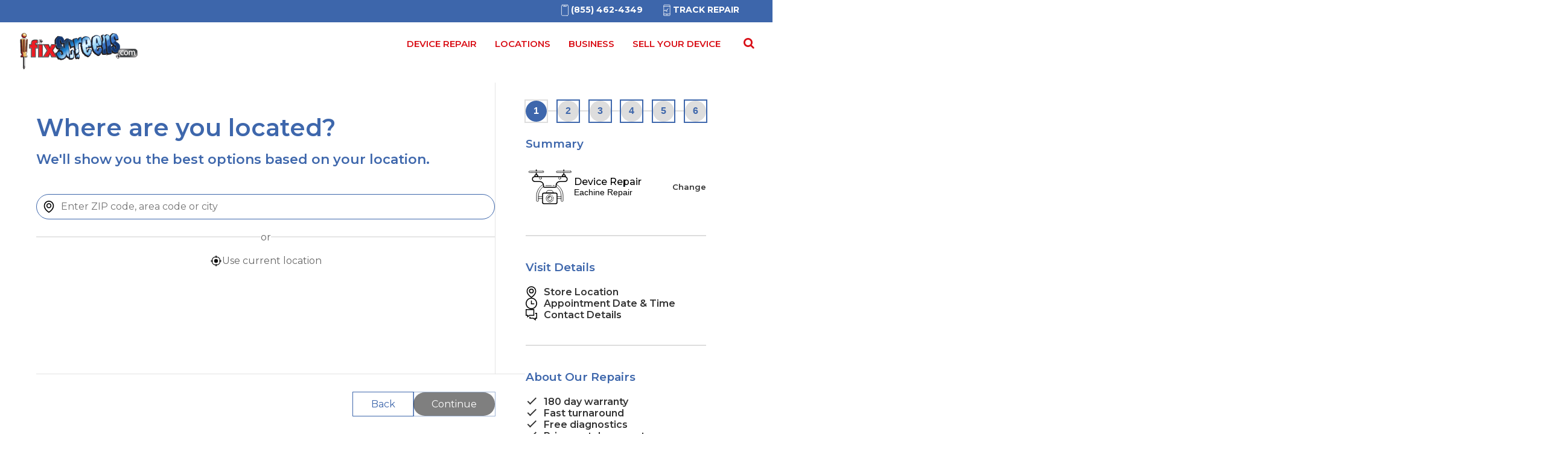

--- FILE ---
content_type: text/css; charset=UTF-8
request_url: https://ifixscreens.com/start-repair/static/css/main.7c16492f.css
body_size: 14509
content:
@import url(https://fonts.googleapis.com/css2?family=Montserrat:ital,wght@0,100;0,200;0,300;0,400;0,500;0,600;0,700;0,800;0,900;1,100;1,200;1,300;1,400;1,500;1,600;1,700;1,800;1,900&display=swap);body{-webkit-font-smoothing:antialiased;-moz-osx-font-smoothing:grayscale;font-family:-apple-system,BlinkMacSystemFont,Segoe UI,Roboto,Oxygen,Ubuntu,Cantarell,Fira Sans,Droid Sans,Helvetica Neue,sans-serif;margin:0}code{font-family:source-code-pro,Menlo,Monaco,Consolas,Courier New,monospace}input[type=search]::-ms-clear,input[type=search]::-ms-reveal{display:none;height:0;width:0}input[type=search]::-webkit-search-cancel-button,input[type=search]::-webkit-search-decoration,input[type=search]::-webkit-search-results-button,input[type=search]::-webkit-search-results-decoration{display:none}body{overflow-x:hidden}.ifshdrRow{z-index:100000}@-webkit-keyframes enter{0%{opacity:0;-webkit-transform:scaleY(.98) translateY(10px);transform:scaleY(.98) translateY(10px)}to{opacity:1;-webkit-transform:none;transform:none}}.steps_list_item_hdr .h3 a{color:inherit}.dont_see a{cursor:pointer;text-decoration:underline}.steps_list_item_row .left_half{padding:50px 0 0}.steps_list_item_row .fixed_side_half{max-width:400px}.summary_wrap .summary_wrap_row{gap:20px}.summary_wrap .device_other_details .selected_model,.summary_wrap .device_other_details .selected_model_issue{color:#3338}.step_navigation{background-color:#fff;border-top:1px solid #3332;bottom:0;padding:30px 50px;position:-webkit-sticky;position:sticky;width:calc(100% + 50px)}.checkbox_list{display:flex;flex-direction:column;gap:15px}.checkbox_list:not(.visit_details_checks) .checkbox_list_item input[type=checkbox]:checked~label:after{opacity:1}.checkbox_list:not(.visit_details_checks) .checkbox_list_item label:after{border:solid #333;border-width:0 2px 2px 0;content:"";height:13px;left:10px;opacity:0;position:absolute;top:13px;-webkit-transform:rotate(45deg) translateY(-50%) translateX(-12px);transform:rotate(45deg) translateY(-50%) translateX(-12px);width:5px}.about_our_repairs .checkbox_list:not(.visit_details_checks) .checkbox_list_item label:after{opacity:1}.checkbox_list_item label{color:#3337;padding-left:30px}.near_stores_list_item:after{border-bottom:15px solid #ddd8}.dates_list_item.closed .today{color:#000;z-index:10}.dates_list_item.closed{pointer-events:none}@media (max-width:1199px),only screen and (-webkit-min-device-pixel-ratio:2) and (max-width:1199px),only screen and (min-device-pixel-ratio:2) and (max-width:1199px),only screen and (min-resolution:192dpi) and (max-width:1199px),only screen and (min-resolution:2dppx) and (max-width:1199px){.ifshdr{box-shadow:0 0 3px rgba(0,0,0,.3);-moz-box-shadow:0 0 3px rgba(0,0,0,.3);-ms-box-shadow:0 0 3px rgba(0,0,0,.3);-o-box-shadow:0 0 3px rgba(0,0,0,.3);-webkit-box-shadow:0 0 3px rgba(0,0,0,.3)}#cssmenu{width:100%}#cssmenu #menu-button{background:#3d66ab;background-image:url(https://ifixscreens.com/storage/2020/12/menuIcon.png)!important;background-position:50%!important;background-repeat:no-repeat!important;background-size:22px!important;border:0;cursor:pointer;display:inline-block!important;font-size:0;height:40px!important;position:relative;right:0;top:8px!important;width:40px!important;z-index:9999}.custmenu.isactive #cssmenu #menu-button{background:none!important;height:30px!important;width:30px!important}#cssmenu #menu-button:before{background:#fff;content:"";display:block;height:2px;left:0;opacity:0;position:absolute;right:0;width:20px}#cssmenu #menu-button.menu-opened:before{background:#fff;top:18px;-webkit-transform:rotate(-45deg);transform:rotate(-45deg);width:30px}#cssmenu #menu-button:after{content:"";display:block;position:absolute;right:0}#cssmenu #menu-button.menu-opened:after{background:#fff;border:0;height:2px;top:18px;-webkit-transform:rotate(45deg);transform:rotate(45deg);width:30px}#cssmenu #menu-button.menu-opened:after,#cssmenu #menu-button.menu-opened:before{opacity:1}#cssmenu #menu-button.menu-opened{background-image:none;position:fixed;right:10px!important;top:5px!important}#cssmenu .submenu-button{cursor:pointer;display:block;height:42px;position:absolute;right:0;top:0;width:46px;z-index:99}#cssmenu .submenu-button:before{background:#fff;content:"";display:block;height:8px;position:absolute;right:22px;top:19px;width:2px}#cssmenu .submenu-button:after{background:#fff;content:"";display:block;height:2px;position:absolute;right:19px;top:22px;width:8px}#cssmenu .submenu-button.submenu-opened{background:#d90e16}#cssmenu .submenu-button.submenu-opened:after{background:#fff}.ifshdr #cssmenu ul li:focus .submenu-button:after,.ifshdr #cssmenu ul li:focus .submenu-button:before,.ifshdr #cssmenu ul li:hover .submenu-button:after,.ifshdr #cssmenu ul li:hover .submenu-button:before{background:#d90e16!important;background:var(--red)!important}#cssmenu .submenu-button.submenu-opened:focus:after{background:#d90e16!important}.ifshdr #cssmenu ul li .submenu-button.submenu-opened:before,.ifshdr #cssmenu ul li:hover .submenu-button.submenu-opened:after,.ifshdr #cssmenu ul li:hover .submenu-button.submenu-opened:before{background:#fff!important}#cssmenu>ul>li.has-sub>a:after{display:none}#cssmenu ul ul{background:#fff;left:0;margin:0;max-width:100%;position:relative;top:0;visibility:visible;width:100%;z-index:3}#cssmenu ul ul li a:before{display:none}#cssmenu>ul>li{float:left;margin:0;width:100%}#cssmenu>ul>li,#cssmenu>ul>li>a{font-family:Montserrat,sans-serif!important}#cssmenu>ul>li>a{color:#fff;font-size:18px;font-weight:600;letter-spacing:1px;padding:12px 0;text-decoration:none}#cssmenu>ul>li:hover>a{background:#fff;color:#d90e16;color:var(--red)}#cssmenu ul ul ul{margin-left:100%;top:0}#cssmenu ul ul li a{border-bottom:1px solid hsla(0,0%,59%,.15);font-family:Montserrat,sans-serif!important;font-weight:400;padding:11px 15px;text-decoration:none;width:170px}#cssmenu ul ul li.last-item>a,#cssmenu ul ul li:last-child>a{border-bottom:0}#cssmenu ul ul li a:hover,#cssmenu ul ul li:hover>a{color:#fff}#cssmenu ul ul li.has-sub>a:after{background:#ddd;content:"";display:block;height:2px;position:absolute;right:11px;top:16px;width:8px}#cssmenu ul ul li.has-sub>a:before{background:#ddd;content:"";display:block;height:8px;position:absolute;right:14px;top:13px;transition:all .25s ease;width:2px}#cssmenu ul ul>li.has-sub:hover>a:before{height:0;top:17px}.custnav #cssmenu>ul{background-color:#da291c;background-image:url(https://ifixscreens.com/wp-content/uploads/2021/05/navigationBg.jpg);background-position:80% 90%;background-repeat:no-repeat;background-size:cover!important;display:block!important;height:100%!important;left:0;list-style-type:none;margin:0;opacity:0;overflow-x:hidden;overflow-y:auto;padding:0;padding-top:50px!important;position:fixed!important;top:0;transition-duration:.5s;transition-property:opacity;transition-timing-function:ease;visibility:hidden;width:100%;z-index:99}#cssmenu:after,#cssmenu>ul:after{clear:both;content:".";display:block;height:0;line-height:0;visibility:hidden}.custmenu.isactive #cssmenu>.main-menu,.custmenu.isactive #cssmenu>ul.open{opacity:1;visibility:visible}#cssmenu,#cssmenu #menu-button,#cssmenu ul,#cssmenu ul li,#cssmenu ul li a{border:0;box-sizing:border-box;display:block;line-height:1;list-style:none;margin:0;padding:0;position:relative}.custmenu #cssmenu ul li{opacity:0;overflow:hidden;-webkit-transform:translateY(5px) scale(.75);transform:translateY(5px) scale(.75);-webkit-transform-origin:top center;transform-origin:top center;transition:opacity .25s ease-in-out,-webkit-transform .25s ease-in-out;transition:transform .25s ease-in-out,opacity .25s ease-in-out;transition:transform .25s ease-in-out,opacity .25s ease-in-out,-webkit-transform .25s ease-in-out;width:100%}.custmenu.isactive #cssmenu ul li{opacity:1;-webkit-transform:scale(1);transform:scale(1)}#cssmenu ul li a{background-color:initial;color:#fff;display:block;font-family:Montserrat,sans-serif!important;font-size:17px;font-weight:600;letter-spacing:1px;padding:12px 15px;position:relative;text-align:center!important;text-decoration:none;text-transform:uppercase;transition-duration:.2s;transition-property:color,background-color;transition-timing-function:ease-in-out}#cssmenu ul li{width:100%}#cssmenu ul ul li{padding:0;width:100%!important}#cssmenu ul ul li a{background:0;color:#fff;font-size:14px;letter-spacing:0;padding:11px 15px!important;width:100%}#cssmenu ul ul li a:focus,#cssmenu ul ul li a:hover{background:#fff!important;color:#d90e16!important;color:var(--red)!important}#cssmenu ul ul{background:#d90e16;background:var(--red);display:none}#cssmenu ul .sub-menu.open{display:inline-block}}@media only screen and (min-width:601px) and (max-width:767px){.ifsc_footer .custftrSec1{padding:30px 0 10px!important}.ifsc_footer .custftrSec1>.wrapper{display:inline-block!important}#ifs_footer1{width:100%!important}#subscribeForm{width:100%}#ifs_footer2,#ifs_footer3{display:inline-block;margin:0!important;padding:0 10px 0 0;width:50%!important}.ifsc_footer .custftrSec1>.wrapper>.ftrCol{margin:0 0 30px!important;margin:0 2% 30px 0!important;width:48%!important}#ifs_footer4{width:100%!important}.custftrBtmLft{width:100%}.custftrBtmRt{text-align:center;width:100%}.custftrBtmRt ul{width:100%}.custftrBtmRt ul li{margin:0 10px!important}}@media only screen and (min-width:100px) and (max-width:1100px){.ifsc_footer .custftrSec1{padding:30px 0 10px!important}.ifsc_footer .custftrSec1>.wrapper{display:inline-block!important}#subscribeForm{width:100%}#ifs_footer2,#ifs_footer3{display:inline-block;margin:0!important;width:50%!important}.ifsc_footer .ttl{font-size:16px!important}.ifsc_footer .custftrSec1>.wrapper>.ftrCol{margin:0 0 30px!important}.custftrBtmLft{width:100%}.custftrBtmRt{text-align:center;width:100%}.custftrBtmRt ul{width:100%}.custftrBtmRt ul li{margin:0 10px!important}.ifshdrTopmain ul{text-align:center}.ifshdrTopmain ul li{margin:0!important}.ifshdrTopmain ul li a{padding:5px!important}.ifshdr{padding:10px 0 2px}.ifs_page_header .ifshdrmain{padding:0}.ifsHdrRt{float:left;width:20%}.custhdr{display:block}#cssmenu #menu-button{background:#3d66ab;float:left}#cssmenu ul ul{background:none!important}.ifsMenu{display:none}.ifslogo{text-align:center;width:60%}.ifslogo a{margin:0;padding:0!important}.ifslogo a img,.ifslogo a svg{bottom:0;width:190px}.ifs_page_header .ifslogo img{float:left;width:190px}.custIfsloaction{display:inline-block}}@media (max-width:1280px){.devices_grid_item{width:calc(33.3% - 20px)}.issues_grid_item{width:calc(33.3% - 13.33333px)}}@media (max-width:1024px){.devices_grid{flex-wrap:wrap;gap:10px}.steps_list_item_hdr .h1{font-size:30px;line-height:35px}.steps_list_item_hdr .h3{font-size:18px;line-height:24px}.steps_list_item_hdr .text{font-size:14px;line-height:20px}.devices_grid_item{display:flex;flex-direction:row-reverse;justify-content:space-between;padding:20px;width:calc(50% - 5px)}.devices_grid_item .image_wrap{height:40px;margin:0;width:40px}.devices_grid_item .image_wrap img,.devices_grid_item .image_wrap svg{height:100%;width:100%}.devices_grid_item .text{font-size:18px;margin:0}.steps_list_item_row{flex-wrap:wrap-reverse;gap:0}.steps_list_item_row .fixed_side_half{border-bottom:1px solid rgba(0,0,0,.1);border-left:none;border-top:1px solid rgba(0,0,0,.1);min-width:100%;order:-1;padding:40px 20px 20px;width:100%}.about_our_repairs_cards{gap:20px 30px}.about_our_repairs_card{width:calc(50% - 15px)}.action_button_list .action_button{width:calc(50% - 5px)}.issues_grid{gap:20px;margin-bottom:20px}.issues_grid_item{box-shadow:0 0 10px 1px rgba(0,0,0,.1);display:flex;flex-direction:row-reverse;outline:5px solid #ededed;padding-left:30px;padding-right:30px;position:relative;width:calc(50% - 10px)}.issues_grid_item .image_wrap{box-shadow:none;height:70px;max-width:70px;min-width:70px;outline:none;position:static}.issues_grid_item .text{text-align:left}.optional_issues{margin-bottom:10px}.near_stores_list_item{padding-right:35px}.convenience_radio_list_item{min-height:60px;width:calc(50% - 2.5px)}.near_stores_list{margin-bottom:20px}.dates_list_item{width:calc(25% - 3.75px)}.time_list_item{width:calc(50% - 5px)}}@media (max-width:767px){.devices_grid{gap:10px}.steps_list_item_hdr .h1{font-size:30px;line-height:35px}.steps_list_item_hdr .h3{font-size:18px;line-height:24px}.steps_list_item_hdr .text{font-size:14px;line-height:20px}.devices_grid_item{display:flex;flex-direction:row-reverse;justify-content:space-between;padding:20px;width:100%}.devices_grid_item .image_wrap{height:40px;margin:0;width:40px}.devices_grid_item .image_wrap img,.devices_grid_item .image_wrap svg{height:100%;width:100%}.devices_grid_item .text{font-size:18px;margin:0}.about_our_repairs_card,.action_button_list .action_button{width:100%}.contact_form .input_row{flex-wrap:wrap}.dates_list_item{width:calc(33.3% - 3.33333px)}.time_list_item{width:calc(50% - 5px)}.convenience_radio_list_item{min-height:50px;width:100%}}.contact_form .checkbox_list{flex-direction:row}.contact_form .checkbox_list h4.heading{margin-bottom:20px}.skeleton{background-color:#ddd!important;border-color:#ddd!important;color:#ddd!important;overflow:hidden;position:relative}.skeleton:after{-webkit-animation:shimmer 5s infinite;animation:shimmer 5s infinite;background-image:linear-gradient(90deg,hsla(0,0%,100%,0),hsla(0,0%,100%,.2) 20%,hsla(0,0%,100%,.5) 60%,hsla(0,0%,100%,0));bottom:0;content:"";left:0;position:absolute;right:0;top:0;-webkit-transform:translateX(-100%);transform:translateX(-100%)}.skeleton *{opacity:0}@-webkit-keyframes shimmer{to{-webkit-transform:translateX(100%);transform:translateX(100%)}}@keyframes shimmer{to{-webkit-transform:translateX(100%);transform:translateX(100%)}}.left_half_skeleton_one{border-radius:8px;display:flex;height:50px;width:100%}.left_half_skeleton_two{border-radius:8px;height:35px;margin:10px auto 0;width:80%}.left_half_skeleton_three{border-radius:8px;height:100px;margin-top:10px;width:100%}.fixed_side_half_skeleton_one,.fixed_side_half_skeleton_two{border-radius:8px;display:flex;height:110px;width:100%}.fixed_side_half_skeleton_two{margin-top:20px}section.main_skeleton{min-height:80vh;width:100%}@media (max-width:1024px){.step_navigation{background:#fff;bottom:0;box-shadow:0 -5px 7px -4px rgba(0,0,0,.2);justify-content:space-between;left:0;padding:20px;position:fixed;width:100%;z-index:100}.steps_list_item_row .left_half{min-height:auto}.summary_wrap .device_selected>.text{text-align:left}.summary_wrap .device_selected>.image_wrap{margin:0 0 15px}}#root{display:flex;flex-direction:column}.contact_form .input{font-size:14px}body{background-color:#fff!important}:root{--white:#fff;--red:#d90e16;--grey:#343434;--black:#000;--blue:#3d66ab;--lightgrey:#525657}input[type=color],input[type=date],input[type=datetime-local],input[type=datetime],input[type=email],input[type=month],input[type=number],input[type=password],input[type=range],input[type=search],input[type=tel],input[type=text],input[type=time],input[type=url],input[type=week],textarea{border:1px solid #ccc;border-radius:3px;padding:10px}.ifshdrRow,.main{display:flex;flex-direction:column}.ifshdrRow{background-color:#fff;left:0;position:-webkit-sticky;position:sticky;top:0;width:100%;z-index:1000}.ifshdrTop{background:#3d66ab;float:left;width:100%}.ifshdrTop>.wrapper{min-height:37px;padding:0 15px}.ifshdrTopmain{text-align:right}.ifshdrTopmain ul{margin:0;padding:0}.ifshdrTopmain ul li{display:inline-block;list-style:none;margin:0}.ifshdrTopmain ul li a{color:#fff;display:block;font-family:Montserrat,sans-serif!important;font-size:14px!important;font-weight:700!important;padding:5px 15px;text-transform:uppercase}body .ifshdrTopmain ul li a{align-items:center;display:flex;font-family:Montserrat,sans-serif!important;text-decoration:none}.ifshdrTopmain ul li a span svg{height:auto;margin:2px 0 0;vertical-align:top;width:20px}.ifshdrTopmain ul li:last-child{position:relative;z-index:3}.ifshdrTopmain ul li:last-child a{padding-right:0!important}.ifshdr{float:left;width:100%}.custftr .wrapper,.ifshdr .wrapper{padding:0 15px}.ifshdrmain{float:left;width:100%}.ifs_page_header .ifshdrmain{padding:15px 0}.ifsHdrRt{float:right;width:60%}.custhdr{display:none}.ifsHdrRt .custnav{width:100%!important}#cssmenu #menu-button{float:left!important}.ifshdr #cssmenu .submenu-button{height:67px;width:66px}.ifshdr #cssmenu ul li a{font-size:21px;padding:22px 15px}.ifshdr #cssmenu ul li a,body .ifshdr #cssmenu ul li a{font-family:Montserrat,sans-serif!important}.ifshdr #cssmenu ul ul li a{font-size:18px!important;padding:10px 0!important}.ifsMenu{float:left;margin:55px 0 0;width:100%}.ifs_page_header .ifsMenu{margin:30px 0}.ifs_home_header .ifsMenu,.ifs_home_header .ifslogo img,.ifs_page_header .ifsMenu,.ifs_page_header .ifslogo img{height:auto;transition:.3s ease-in-out}.ifsMenu>ul,.ifshdrRow .ifsHdrRt .ifsMenu{text-align:right}.ifsMenu>ul{margin:0;padding:0;position:relative}.ifsMenu>ul>li{display:inline-block;margin:0 18px!important;margin:0 15px!important}.ifsMenu>ul>li>a{color:#fff;display:inline-block;font-size:15px;font-weight:700;text-decoration:none;text-transform:uppercase}#tve_thrive_lightbox_36378 .thrv_text_element p,.NewHmBanr ul li h4,.areas_serviced_main .areas_serviced_content,.custfollowusnew .cff-header-text,.custfollowusnew .cff-header-text p,.custfollowusnew .cff-post-text,.ifsGetintouchForm .tcb-plain-text>.tcb-plain-text,.ifsMenu>ul>li>a,.ifschwcboxTxt p,.ifschwcboxhead h3,.page-id-83623 .ftrCol .rcbli_right_text a,.search-results #content :not(#tve) .tcb-post-content.tcb-shortcode.thrv_wrapper p{font-family:Montserrat,sans-serif!important}body .ifsMenu>ul>li>a,body .ifssubmenu>li>a>span{font-family:Montserrat,sans-serif!important;font-weight:600}.ifs_page_header .ifsMenu>ul>li>a{color:#d90e16!important;cursor:pointer}.ifssubmenu{background:#fff;box-shadow:1px 1px 4px rgba(0,0,0,.5);display:none;margin:0;min-width:710px;padding-top:0!important;position:absolute;right:0;top:100%;width:100%;z-index:99}.ifssubmenu,.job_item_content ol,.job_item_content ul{padding-left:0}.ifsMenu>ul>li:last-child{margin-right:0!important}.ifx_searchli .search-form label:before{color:#d90e16!important;content:"\f002";font-family:FontAwesome;font-size:19px}.ifx_searchli .search-form .search-submit{background:#e6e6e6;border:1px solid #e6e6e6;color:rgba(0,0,0,.8);display:none;font-size:1rem;line-height:20px;padding:10px 20px}.custstartYrBtn{display:none}.custIfsloaction{display:none;float:right}.ifsMenu>ul>li:hover .ifssubmenu{display:block}.ifssubmenu>li{-webkit-animation:enter .2s ease forwards;animation:enter .2s ease forwards;background:#fff;border-bottom:1px solid #fff;float:left;list-style:none;margin:0!important;opacity:0;padding:0;-webkit-transform-origin:bottom;transform-origin:bottom;width:20%}@keyframes enter{0%{opacity:0;-webkit-transform:scaleY(.98) translateY(10px);transform:scaleY(.98) translateY(10px)}to{opacity:1;-webkit-transform:none;transform:none}}.ifssubmenu li:first-child{-webkit-animation-delay:0;animation-delay:0;-webkit-animation-duration:.2s;animation-duration:.2s}.ifssubmenu li:nth-child(2){-webkit-animation-delay:.1s;animation-delay:.1s;-webkit-animation-duration:.25s;animation-duration:.25s}.ifssubmenu li:nth-child(3){-webkit-animation-delay:.15s;animation-delay:.15s;-webkit-animation-duration:.3s;animation-duration:.3s}.ifssubmenu li:nth-child(4){-webkit-animation-delay:.2s;animation-delay:.2s;-webkit-animation-duration:.35s;animation-duration:.35s}.ifssubmenu li:nth-child(5){-webkit-animation-delay:.25s;animation-delay:.25s;-webkit-animation-duration:.4s;animation-duration:.4s}.ifssubmenu li:nth-child(6){-webkit-animation-delay:.3s;animation-delay:.3s;-webkit-animation-duration:.45s;animation-duration:.45s}.ifssubmenu li:nth-child(7){-webkit-animation-delay:.35s;animation-delay:.35s;-webkit-animation-duration:.5s;animation-duration:.5s}.ifssubmenu li:nth-child(8){-webkit-animation-delay:.4s;animation-delay:.4s;-webkit-animation-duration:.55s;animation-duration:.55s}.ifssubmenu li:nth-child(9){-webkit-animation-delay:.45s;animation-delay:.45s;-webkit-animation-duration:.6s;animation-duration:.6s}.ifssubmenu li:nth-child(10){-webkit-animation-delay:.5s;animation-delay:.5s;-webkit-animation-duration:.65s;animation-duration:.65s}.ifssubmenu li:nth-child(11){-webkit-animation-delay:.55s;animation-delay:.55s;-webkit-animation-duration:.7s;animation-duration:.7s}.ifssubmenu>li>a{color:#000;display:inline-block;font-family:Montserrat,sans-serif!important;font-size:13px;padding:0;text-align:center;text-decoration:none;text-transform:uppercase;width:100%}.ifssubmenu>li>a>svg{height:60px;margin-top:20px;padding:5px 10px 10px 0;width:auto}.ifssubmenu>li>a>span{background:#f8f8f8;font-family:Montserrat,sans-serif!important;font-size:13px;font-weight:600!important;line-height:normal;padding:14px 0;text-transform:none!important}.ifssubmenu>li>a>span,.prtnrFrm{display:inline-block;width:100%}.errfieldshw{display:block}.loading{animation:rotate 1s linear infinite;-webkit-animation:rotate 1s linear infinite;border:6px solid #ccc;border-radius:22px;border-right-color:#888;height:0;left:50%;padding:15px;position:absolute;top:50%;width:0}@keyframes rotate{to{-webkit-transform:rotate(1turn)}}@-webkit-keyframes rotate{to{-webkit-transform:rotate(1turn)}}.loading_wrapper{background:#00000050;height:100%;left:0;position:fixed;top:0;width:100%;z-index:100000000}.custftr,.custftrSec1{float:left;position:relative;width:100%;z-index:2}.custftrSec1{background:#525657;padding:50px 0}.ifsc_footer .custftrSec1{background-color:#212121!important;padding:100px 0 50px!important}.ifsc_footer .custftrSec1>.wrapper{display:grid!important;grid-template-columns:2fr 1fr 1fr 2fr!important}.ftrCol{float:left;margin:0 3% 0 0;width:22.7%}.ifsc_footer .custftrSec1>.wrapper>.ftrCol{margin:0!important;padding-right:10px;width:100%!important}.ftrCol .ttl{color:#e6e6e6;float:left;font-size:16px;font-weight:600;margin-bottom:20px!important;margin:0;padding:0;text-transform:uppercase;width:100%}.ifsc_footer .ttl{font-family:Montserrat,sans-serif!important;font-size:21px!important;line-height:25px!important;padding-bottom:20px!important;position:relative;text-transform:capitalize!important}.textwidget{float:left;width:100%}#subscribeForm{width:80%}#subscribeForm .inpcol,.ifschowwecanRow.newlist{display:block!important}#subscribeForm .isRequired{width:100%}.errfield{color:red;display:none;font-size:13px;line-height:normal;margin:0}#subscribeForm .errfield{width:100%}#subscribeForm .tve-froala{cursor:pointer;margin:10px 0;outline:0!important}.ifsc_footer .tve-froala{background:#d90e16!important;border:2px solid #d90e16!important;border-radius:0!important;color:#fff!important;font-family:Montserrat,sans-serif!important;font-size:14px!important;font-weight:700!important;padding:12px 20px!important;text-decoration:none!important;text-transform:uppercase!important;transition:all .35s;width:100%}*{box-sizing:border-box;margin:0;padding:0}.wrapper{margin:0 auto;max-width:1200px;padding:0 20px}.steps_list_main_wrap{display:flex}.steps_list_main{min-width:100%}.steps_list_item_hdr .h1{font-size:40px;line-height:50px}.steps_list_item_hdr .h1,.steps_list_item_hdr .h3{color:#3e67ac;font-family:Montserrat,sans-serif;font-weight:400;margin:0 0 10px;text-align:center}.steps_list_item_hdr .h3{font-size:22px;line-height:35px;width:100%}.steps_list_item_hdr .text{color:#3e67ac}.dont_see,.steps_list_item_hdr .text{font-family:Montserrat,sans-serif;font-size:16px;font-weight:500;line-height:26px;margin:5px 0 10px;text-align:center}.dont_see{color:#333}.dont_see a{color:inherit;display:block}.devices_grid{display:flex;flex-wrap:wrap;gap:30px;justify-content:center;margin:20px 0}.devices_grid_item *{pointer-events:none}.devices_grid_item{align-items:center;background-color:#fff;border:5px solid #ebebeb;box-shadow:0 0 10px 1px rgba(0,0,0,.1);cursor:pointer;flex-direction:column;gap:20px;justify-content:center;padding:30px;position:relative;text-align:center;width:calc(20% - 24px)}.devices_grid_item.active:before{opacity:.5;pointer-events:all}.devices_grid_item:before{background-color:#3e67ac;content:"";height:100%;left:0;opacity:0;pointer-events:none;position:absolute;top:0;width:100%}.devices_grid_item .image_wrap{display:flex;height:110px;margin:0 auto;width:110px}.devices_grid_item .image_wrap svg{height:100%;width:100%}.devices_grid_item .text{color:#000;font-family:Montserrat,sans-serif!important;font-size:18px;font-weight:600;line-height:1.1;margin:25px 0;white-space:nowrap}.second .steps_list_item_hdr .h1,.second .steps_list_item_hdr .h3{text-align:left}.search_form .input_wrap{border:1px solid rgba(0,0,0,.1);border-radius:50px;display:flex;gap:10px;padding:10px;position:relative}.search_form .input_wrap .icon{display:flex;height:20px;min-width:20px}.search_form .input_wrap .icon svg{height:20px;width:20px}.search_form .input_wrap .text::-webkit-input-placeholder{opacity:1}.search_form .input_wrap .text::placeholder{opacity:1}.search_form .input_wrap .text{background-color:initial;border:none;font-family:Montserrat;height:100%;left:0;outline:none;padding-left:40px;padding-right:15px;position:absolute;top:0;width:100%}.or_divider{align-items:center;color:rgba(0,0,0,.6);display:flex;font-family:Montserrat;gap:20px;justify-content:center;margin-bottom:20px;margin-top:20px}.or_divider:after,.or_divider:before{background-color:rgba(0,0,0,.1);content:"";display:flex;height:2px;width:100%}.use_location_toggle{align-items:center;color:rgba(0,0,0,.6);display:flex;font-family:Montserrat;gap:10px;justify-content:center}.use_location_toggle .icon,.use_location_toggle .icon svg{height:20px;width:20px}.steps_list_item_row{display:flex;gap:50px;width:100%}.steps_list_item_row .left_half{display:flex;flex-direction:column;min-height:100vh;padding:50px 0;width:100%}.steps_list_item_row .fixed_side_half{border-left:1px solid rgba(0,0,0,.1);min-width:400px;padding:30px 50px}.steps_list_item.first{padding:50px 0}.fixed_steps_list:before{background-color:#ddd;content:"";height:2px;position:absolute;top:50%;-webkit-transform:translateY(-50%);transform:translateY(-50%);width:100%}.fixed_steps_list{display:flex;gap:10px;justify-content:space-between;margin-bottom:25px;position:relative;width:100%}.fixed_steps_list_item{position:relative;z-index:1}.issues_grid_item.active .image_wrap:before{opacity:.5;pointer-events:all}.issues_grid_item .image_wrap:before{background-color:#3e67ac;content:"";height:100%;left:0;opacity:0;pointer-events:none;position:absolute;top:0;width:100%;z-index:1}.fixed_steps_list .circle{background-color:#ddd;border-radius:50%;cursor:pointer;display:flex;height:35px;min-width:35px;outline:2px solid #3e67ac}.fixed_steps_list .active .circle{background-color:#3e67ac;outline-color:#ddd}.pricing_details,.summary_wrap{border-bottom:2px solid #ddd;padding-bottom:40px;position:relative}.pricing_details{padding-top:20px}.need_to_schedule{padding-bottom:40px;padding-top:40px;position:relative}.about_our_repairs>.heading,.need_to_schedule>.heading,.pricing_details>.heading,.summary_wrap>.heading,.visit_details>.heading{color:#3e67ac;font-family:Montserrat;font-weight:600;margin-bottom:20px}.summary_wrap .summary_wrap_row{display:flex;justify-content:space-between}.summary_wrap .device_selected{align-items:center;display:flex}.summary_wrap .device_selected>.image_wrap{display:flex;height:80px;margin:0 auto;max-width:80px;min-width:80px}.summary_wrap .device_selectedTextCol .service_title{font-family:Montserrat;font-weight:600}.summary_wrap .device_selectedTextCol .text{font-size:14px}.summary_wrap .device_selected>.image_wrap svg{height:100%;width:100%}.summary_wrap .device_selected>.text{color:#333;font-family:Montserrat;font-size:14px;text-align:center}.summary_wrap .device_other_details{text-align:center;width:auto}.summary_wrap .device_other_details .inner{display:flex;flex-direction:column;gap:10px;height:100%;justify-content:center}.summary_wrap .device_other_details .change_button,.summary_wrap .device_other_details .selected_model,.summary_wrap .device_other_details .selected_model_issue{color:#333;font-family:Montserrat;font-size:13px;font-weight:600}.summary_wrap .device_other_details .change_button{cursor:pointer}.step_navigation{align-items:center;display:flex;gap:20px;justify-content:flex-end;margin-top:auto}.step_navigation_button{border-radius:50px;color:#3d66ab;color:var(--blue);cursor:pointer;display:inline-flex;font-family:Montserrat;font-weight:400;outline:1px solid #3d66ab;outline:1px solid var(--blue);padding:10px 30px}.step_navigation_button.continue,.step_navigation_button:hover{background-color:#3e67ac;color:#fff;outline-color:#3e67ac}.checkbox_list_item input[type=checkbox]{display:none}.checkbox_list_item input[type=checkbox]:checked~label:after{opacity:1}.checkbox_list_item label{color:#333;display:flex;font-family:Montserrat;font-weight:600;min-height:19px;padding-left:30px!important;position:relative}.visit_details{border-bottom:2px solid #ddd;padding:40px 0}.about_our_repairs{padding:40px 0}.issues_grid{display:flex;flex-wrap:wrap;gap:0 20px;margin-top:30px}.issues_grid_item{cursor:pointer;width:calc(20% - 16px)}.issues_grid_item .image_wrap{box-shadow:0 0 10px 1px rgba(0,0,0,.1);outline:5px solid #ededed;position:relative;width:100%}.issues_grid_item .text{color:#000;font-family:Montserrat,sans-serif!important;font-size:18px;font-weight:600;line-height:1.1;margin:20px 0;text-align:center;width:100%}.issues_grid_item .image_wrap img{display:flex;padding:17%;width:100%}.optional_issues textarea{border:2px solid #ddd;border-radius:30px;font-family:Montserrat;min-height:150px;outline:none;padding:20px;resize:none;width:100%}.textarea_characters_limit{color:#3338;font-family:Montserrat;margin-top:10px;text-align:right}.nearest_locations{color:#333;font-family:Montserrat;font-size:17px}.nearest_locations .change_location{cursor:pointer;display:inline-flex;text-decoration:underline}.convenience_radio_list{display:flex;flex-wrap:wrap;gap:5px;margin-top:25px}.convenience_radio_list_item.active{border-color:#3e67ac}.convenience_radio_list_item{align-items:center;border:2px solid #ddd;border-radius:5px;color:#3337;display:inline-flex;font-family:Montserrat;font-size:12px;gap:7px;padding:10px 20px 10px 10px;width:calc(33.3% - 3.33333px)}.convenience_radio_list_item:before{background-color:initial;border:2px solid #ddd;border-radius:50%;height:12px;min-width:12px}.convenience_radio_list_item.active:before{background-color:#3e67ac}.stores_near_you{border-top:2px solid #ddd;margin-top:25px;padding:20px 0}.stores_near_you_number{color:#333;font-family:Montserrat;margin-bottom:20px}.map_wrap{width:100%}.map_wrap iframe{border:none;height:175px;width:100%}.near_stores_list{display:flex;flex-direction:column;gap:20px}.near_stores_list_item:after{border-bottom:15px solid #3339;border-left:15px solid transparent;border-right:15px solid transparent;content:"";height:0;position:absolute;right:15px;top:50%;-webkit-transform:rotate(90deg) translateY(-50%) translateX(-8px);transform:rotate(90deg) translateY(-50%) translateX(-8px);width:0}.near_stores_list_item.active:before{background-color:#3e67ac;outline:#3e67ac}.near_stores_list_item:before{--size:25px;border-radius:var(--size);height:var(--size);left:10px;outline:2px solid #ddd;position:absolute;top:50%;-webkit-transform:translateY(-50%);transform:translateY(-50%);width:var(--size)}.near_stores_list_item{border:2px solid #ddd;border-radius:20px;cursor:pointer;font-family:Montserrat;padding:20px 20px 20px 45px;position:relative}.near_stores_list_item .store_name{color:#3338;display:inline-flex;font-size:20px;font-weight:600;margin-right:15px}.near_stores_list_item .store_distance{color:#3338;display:inline-flex;display:none;font-size:12px;font-weight:400}.near_stores_list_item .store_address{margin-bottom:5px}.near_stores_list_item .next_date_available,.near_stores_list_item .store_address{color:#3338;font-size:14px;font-weight:600}.near_stores_list_item .next_date_available b{color:#3e67ac}.store_selected{color:#3338;font-family:Montserrat;font-size:12px;margin-bottom:5px}.choose_a_date,.choose_time{margin-bottom:10px;padding:10px}.choose_a_date h5,.choose_time h5{font-family:Montserrat;margin-bottom:10px}.dates_list{display:flex;flex-wrap:wrap;gap:5px}.dates_list_item{align-items:center;border:2px solid #3332;border-radius:10px;cursor:pointer;display:flex;flex-direction:column;justify-content:center;min-height:90px;min-width:93px;overflow:hidden;padding:15px;position:relative}.dates_list_item.closed:before{background-color:#ddd;content:"";height:100%;left:0;opacity:.5;position:absolute;top:0;width:100%}.dates_list_item.closed .today{background-color:#ddd}.dates_list_item .today{background-color:red;border-radius:4px;color:#fff;font-family:Montserrat;font-size:11px;margin-top:-18px;padding:2px 5px}.dates_list_item.active,.dates_list_item:hover{border-color:#000}.dates_list_item.active *,.dates_list_item:hover *{pointer-events:none;position:relative;z-index:1}.dates_list_item.active:before,.dates_list_item:hover:before{background-color:#3e67ac;content:"";height:100%;left:0;opacity:.5;position:absolute;top:0;width:100%}.dates_list_item .day{font-family:Montserrat;font-size:14px;font-weight:600}.dates_list_item .date{font-family:Montserrat;font-size:12px;font-weight:500}.time_list{display:flex;flex-wrap:wrap;gap:5px 10px}.time_list_item.active *{pointer-events:none;position:relative;z-index:1}.time_list_item.active:before,.time_list_item:hover:before{background-color:#3e67ac;content:"";height:100%;left:0;opacity:.5;position:absolute;top:0;width:100%}.time_list_item{align-items:center;border:2px solid #3332;border-radius:10px;cursor:pointer;display:flex;flex-direction:column;font-family:Montserrat;font-size:12px;font-weight:500;justify-content:center;overflow:hidden;padding:15px;position:relative;white-space:nowrap;width:calc(20% - 8px)}.contact_form{margin-bottom:15px}.contact_form .input_row{display:flex;gap:10px;margin-bottom:10px}.contact_form .input_column{width:100%}.contact_form .input::-webkit-input-placeholder{color:#33333390;font-weight:600;opacity:1}.contact_form .input::placeholder{color:#33333390;font-weight:600;opacity:1}.contact_form .help_text{color:#33333389;font-family:Montserrat;font-size:12px;font-weight:600;padding:4px 12px}.contact_form .input{border:1px solid #3337;border-radius:10px;color:#333;font-family:Montserrat;height:60px;outline:none;padding:10px;width:100%}.agree_row p{color:#333;font-family:Montserrat;font-weight:600}.agree_row p a{color:inherit}.contact_form .checkbox_list{margin-bottom:10px}.contact_form .checkbox_list_item label{color:#333;font-family:Montserrat;font-weight:600}.succes_banner .image_wrap{margin-bottom:15px}.succes_banner .image_wrap img{display:flex;width:100%}.action_button_list{display:flex;flex-wrap:wrap;gap:10px}.action_button_list .action_button{align-items:center;border:2px solid #3e67ac;border-radius:50px;color:#3e67ac;display:flex;font-family:Montserrat;font-size:14px;font-weight:600;gap:10px;height:50px;justify-content:center;text-decoration:none;width:calc(33.3% - 6.66667px)}.action_button_list .action_button .icon{--size:25px;display:flex;height:var(--size);width:var(--size)}.action_button_list .action_button .icon svg{height:100%;width:100%}.action_button_list .action_button.active{background-color:#3e67ac;color:#fff}.about_our_repairs_sec{padding:40px 0}.about_our_repairs_sec>.heading{color:#000;font-family:Montserrat;font-size:20px;font-weight:600;margin-bottom:20px}.about_our_repairs_cards{display:flex;flex-wrap:wrap;gap:10px 50px}.about_our_repairs_card{width:calc(33.3% - 33.33333px);width:calc(50% - 25px)}.about_our_repairs_card .icon{--size:70px;background-color:#eee;border-radius:var(--size);height:var(--size);margin-bottom:10px;width:var(--size)}.about_our_repairs_card .icon svg{height:100%;padding:5px;width:100%}.about_our_repairs_card .name{color:#000;font-family:Montserrat;font-size:17px;font-weight:600}.about_our_repairs_card .desc{color:#000;font-family:Montserrat;font-size:14px;font-weight:400}.pricing_details .pricing{display:flex;flex-direction:column;gap:12px;justify-content:space-between;padding:10px 20px}.summary_bx h3{color:#333;font-size:18px}.summary_bx h3,.summary_bx p{font-family:Montserrat;font-weight:600}.summary_bx p{color:#3337;font-size:15px;text-align:right}.summary_bx{display:flex;gap:10px;justify-content:space-between}.pricing_details .pricing .label{color:#33333399;font-family:Montserrat;font-weight:700;padding:10px 20px}.ifsc_footer .ttl:after{background:#d90e16;background:var(--red);bottom:0;content:"";height:5px;left:0;position:absolute;width:10%}.pricing_details .pricing .label .help_text{color:#3337;font-size:10px;font-weight:600;line-height:1.6;margin-top:20px}.pricing_details .pricing .value{color:#33333399;font-family:Montserrat;font-weight:700;padding:10px 20px;white-space:nowrap}.need_to_schedule p{color:#3337;font-family:Montserrat;font-weight:600}.step_navigation_button.continue.disabled{background:#000;cursor:not-allowed;opacity:.5}#subscribeForm .isRequired{border:none!important;-moz-box-shadow:none!important;-ms-box-shadow:none!important;-o-box-shadow:none!important;-webkit-box-shadow:none!important;box-shadow:none!important;font-size:14px!important;height:auto!important;line-height:normal!important;margin:10px 0;outline:none!important;padding:12px!important}.ftrCol .menu li{border-bottom:1px dotted #242424;color:hsla(0,0%,4%,.85);font-family:Arial,sans-serif;font-size:1rem;font-weight:400;letter-spacing:normal;line-height:1.75;list-style:none;margin:0;margin:5px 0!important;width:100%}.ftrCol .menu{float:left;margin:0;padding:0;width:100%}.ftrCol .menu li a{color:#fff;display:inline-block;font-size:14px;line-height:18px;padding:8px 10px 8px 25px;position:relative;width:100%}.ifsc_footer .ftrCol .menu li a{font-family:Montserrat,sans-serif!important;padding:0!important;text-decoration:none}.ftrCol .menu li a:after{color:#fff;content:"\000BB";font-family:FontAwesome;font-size:17px;left:5px;position:absolute;right:auto;top:6px}.ifsc_footer .ftrCol .menu li a:after{display:none!important}.ftrCol .menu li a:hover{background:#242424;background:0 0!important;color:#e6e6e6;color:#d90e16!important;color:var(--red)!important;text-decoration:none}.ifsc_rcbli,.recent_blog_post{float:left;width:100%}.ifsc_rcbli{line-height:normal;margin-bottom:10px}.ifsc_rcbli_text{float:left;width:100%}.ifsc_rcbli_text a{color:#fff;display:inline-block;font-family:Montserrat,sans-serif!important;font-size:14px;line-height:22px;position:relative;text-decoration:none}.ifsc_rcbli_text a:hover{color:#d90e16!important;color:var(--red)!important;text-decoration:none!important}.custftrBtm{background:#242424;float:left;padding:25px 0 35px!important;width:100%}.ifsc_footer .custftrBtm{background:#212121;border-top:1px dashed #383838;padding:25px 0!important}.custftrBtmLft{color:#8c8989;float:left;font-size:12px;width:70%}.custftrBtmLft p{color:#fff!important;font-size:13px!important;line-height:18px!important;margin:0 0 10px!important;padding:0!important}.custftrBtmRt ul{float:right;margin:30px 0 0;padding:0}.custftrBtmRt ul li{display:inline-block;margin:0 0 0 1.5em}.custftrBtmRt ul li a{color:#fff}.cs-main,.custftrBtmLft a{color:#fff;text-decoration:none}.ftrCol .textwidget p{color:#fff;float:left;font-size:14px;padding:0;width:100%}.ifsc_footer .custftrBtmLft p,.ifsc_footer .ftrCol .textwidget p{font-family:Montserrat,sans-serif!important;font-size:14px!important;line-height:1.8!important}.ifsc_footer .custftrBtmLft p,.ifsc_footer .ftrCol .menu li a,.ifsc_footer .ftrCol .textwidget p,.ifsc_rcbli_text a{font-family:Montserrat,sans-serif!important}.ftrCol .textwidget p a{color:#fff!important;text-decoration:none!important}#subscribeForm .tve-froala:focus,#subscribeForm .tve-froala:hover,.ftrCol .textwidget p a:focus,.ftrCol .textwidget p a:hover{color:#d90e16!important;color:var(--red)!important;text-decoration:none!important}#subscribeForm .tve-froala:focus,#subscribeForm .tve-froala:hover{background:#fff!important;border:2px solid #d90e16!important;border:2px solid var(--red)!important}.custIfsloaction a{color:#3d66ab;display:inline-block;margin:10px 0 0}.custIfsloaction a svg{width:24px}.ifslogo{background:#fff;float:left;margin:0 0 -2px;padding:0 0 2px;position:relative;width:40%;z-index:9}.ifs_page_header .ifslogo{background:0;margin:0;padding:0}.custftr .wrapper,.ifshdr .wrapper{max-width:1250px!important}.ifsHdrRt .wrapper{padding:0!important}.ifshdr #cssmenu #menu-button.menu-opened{left:10px!important;right:auto!important}.navmenubtnstart{margin:60px 0 0!important;text-align:center}.navmenubtnstart a{background:#3e67ac!important;border-radius:50px!important;color:#fff;display:inline-block!important;font-size:20px!important;font-weight:600!important;padding:26px 60px!important;width:auto!important}.navmenubtnstart a:focus,.navmenubtnstart a:hover{background:#000!important;color:#fff!important}.ifslogo a img,.ifslogo a svg{bottom:-30px;position:relative;width:350px}.ifs_page_header .ifslogo img{bottom:0;width:350px}.ifslogo a{display:inline-block;margin:0 0 -33px;padding:0 5px 14px 0;position:relative;z-index:2}.ifs_page_header .ifslogo a{padding:0}@media only screen and (min-width:100px) and (max-width:767px){body .navmenubtnstart a{font-size:16px!important}}@media (max-width:1199px),only screen and (-webkit-min-device-pixel-ratio:2) and (max-width:1199px),only screen and (min-device-pixel-ratio:2) and (max-width:1199px),only screen and (min-resolution:192dpi) and (max-width:1199px),only screen and (min-resolution:2dppx) and (max-width:1199px){.ifshdr{box-shadow:0 0 3px rgba(0,0,0,.3);-moz-box-shadow:0 0 3px rgba(0,0,0,.3);-ms-box-shadow:0 0 3px rgba(0,0,0,.3);-o-box-shadow:0 0 3px rgba(0,0,0,.3);-webkit-box-shadow:0 0 3px rgba(0,0,0,.3)}#cssmenu{width:100%}#cssmenu #menu-button{background:#3d66ab;background-image:url(https://ifixscreens.com/storage/2020/12/menuIcon.png)!important;background-position:50%!important;background-repeat:no-repeat!important;background-size:22px!important;border:0;cursor:pointer;display:inline-block!important;font-size:0;height:40px!important;position:relative;right:0;top:8px!important;width:40px!important;z-index:9999}.custmenu.isactive #cssmenu #menu-button{background:none!important;height:30px!important;width:30px!important}#cssmenu #menu-button:before{background:#fff;content:"";display:block;height:2px;left:0;opacity:0;position:absolute;right:0;width:20px}#cssmenu #menu-button.menu-opened:before{background:#fff;top:18px;-webkit-transform:rotate(-45deg);transform:rotate(-45deg);width:30px}#cssmenu #menu-button:after{content:"";display:block;position:absolute;right:0}#cssmenu #menu-button.menu-opened:after{background:#fff;border:0;height:2px;top:18px;-webkit-transform:rotate(45deg);transform:rotate(45deg);width:30px}#cssmenu #menu-button.menu-opened:after,#cssmenu #menu-button.menu-opened:before{opacity:1}#cssmenu #menu-button.menu-opened{background-image:none;position:fixed;right:10px!important;top:5px!important}#cssmenu .submenu-button{cursor:pointer;display:block;height:42px;position:absolute;right:0;top:0;width:46px;z-index:99}#cssmenu .submenu-button:before{background:#fff;content:"";display:block;height:8px;position:absolute;right:22px;top:19px;width:2px}#cssmenu .submenu-button:after{background:#fff;content:"";display:block;height:2px;position:absolute;right:19px;top:22px;width:8px}#cssmenu .submenu-button.submenu-opened{background:#d90e16}#cssmenu .submenu-button.submenu-opened:after{background:#fff}.ifshdr #cssmenu ul li:focus .submenu-button:after,.ifshdr #cssmenu ul li:focus .submenu-button:before,.ifshdr #cssmenu ul li:hover .submenu-button:after,.ifshdr #cssmenu ul li:hover .submenu-button:before{background:#d90e16!important;background:var(--red)!important}#cssmenu .submenu-button.submenu-opened:focus:after{background:#d90e16!important}.ifshdr #cssmenu ul li .submenu-button.submenu-opened:before,.ifshdr #cssmenu ul li:hover .submenu-button.submenu-opened:after,.ifshdr #cssmenu ul li:hover .submenu-button.submenu-opened:before{background:#fff!important}#cssmenu>ul>li.has-sub>a:after{display:none}#cssmenu ul ul{background:#fff;left:0;margin:0;max-width:100%;position:relative;top:0;visibility:visible;width:100%;z-index:3}#cssmenu ul ul li a:before{display:none}#cssmenu>ul>li{float:left;margin:0;width:100%}#cssmenu>ul>li,#cssmenu>ul>li>a{font-family:Montserrat,sans-serif!important}#cssmenu>ul>li>a{color:#fff;font-size:18px;font-weight:600;letter-spacing:1px;padding:12px 0;text-decoration:none}#cssmenu>ul>li:hover>a{background:#fff;color:#d90e16;color:var(--red)}#cssmenu ul ul ul{margin-left:100%;top:0}#cssmenu ul ul li a{border-bottom:1px solid hsla(0,0%,59%,.15);font-family:Montserrat,sans-serif!important;font-weight:400;padding:11px 15px;text-decoration:none;width:170px}#cssmenu ul ul li.last-item>a,#cssmenu ul ul li:last-child>a{border-bottom:0}#cssmenu ul ul li a:hover,#cssmenu ul ul li:hover>a{color:#fff}#cssmenu ul ul li.has-sub>a:after{background:#ddd;content:"";display:block;height:2px;position:absolute;right:11px;top:16px;width:8px}#cssmenu ul ul li.has-sub>a:before{background:#ddd;content:"";display:block;height:8px;position:absolute;right:14px;top:13px;transition:all .25s ease;width:2px}#cssmenu ul ul>li.has-sub:hover>a:before{height:0;top:17px}.custnav #cssmenu>ul{background-color:#da291c;background-image:url(https://ifixscreens.com/wp-content/uploads/2021/05/navigationBg.jpg);background-position:80% 90%;background-repeat:no-repeat;background-size:cover!important;display:block!important;height:100%!important;left:0;list-style-type:none;margin:0;opacity:0;overflow-x:hidden;overflow-y:auto;padding:0;padding-top:50px!important;position:fixed!important;top:0;transition-duration:.5s;transition-property:opacity;transition-timing-function:ease;visibility:hidden;width:100%;z-index:99}#cssmenu:after,#cssmenu>ul:after{clear:both;content:".";display:block;height:0;line-height:0;visibility:hidden}.custmenu.isactive #cssmenu>.main-menu,.custmenu.isactive #cssmenu>ul.open{opacity:1;visibility:visible}#cssmenu,#cssmenu #menu-button,#cssmenu ul,#cssmenu ul li,#cssmenu ul li a{border:0;box-sizing:border-box;display:block;line-height:1;list-style:none;margin:0;padding:0;position:relative}.custmenu #cssmenu ul li{opacity:0;overflow:hidden;-webkit-transform:translateY(5px) scale(.75);transform:translateY(5px) scale(.75);-webkit-transform-origin:top center;transform-origin:top center;transition:opacity .25s ease-in-out,-webkit-transform .25s ease-in-out;transition:transform .25s ease-in-out,opacity .25s ease-in-out;transition:transform .25s ease-in-out,opacity .25s ease-in-out,-webkit-transform .25s ease-in-out;width:100%}.custmenu.isactive #cssmenu ul li{opacity:1;-webkit-transform:scale(1);transform:scale(1)}#cssmenu ul li a{background-color:initial;color:#fff;display:block;font-family:Montserrat,sans-serif!important;font-size:17px;font-weight:600;letter-spacing:1px;padding:12px 15px;position:relative;text-align:center!important;text-decoration:none;text-transform:uppercase;transition-duration:.2s;transition-property:color,background-color;transition-timing-function:ease-in-out}#cssmenu ul li{width:100%}#cssmenu ul ul li{padding:0;width:100%!important}#cssmenu ul ul li a{background:0;color:#fff;font-size:14px;letter-spacing:0;padding:11px 15px!important;width:100%}#cssmenu ul ul li a:focus,#cssmenu ul ul li a:hover{background:#fff!important;color:#d90e16!important;color:var(--red)!important}#cssmenu ul ul{background:#d90e16;background:var(--red);display:none}#cssmenu ul .sub-menu.open{display:inline-block}}@media only screen and (min-width:601px) and (max-width:767px){.ifsc_footer .custftrSec1{padding:30px 0 10px!important}.ifsc_footer .custftrSec1>.wrapper{display:inline-block!important}#ifs_footer1{width:100%!important}#subscribeForm{width:100%}#ifs_footer2,#ifs_footer3{display:inline-block;margin:0!important;padding:0 10px 0 0;width:50%!important}.ifsc_footer .custftrSec1>.wrapper>.ftrCol{margin:0 0 30px!important;margin:0 2% 30px 0!important;width:48%!important}#ifs_footer4{width:100%!important}.custftrBtmLft{width:100%}.custftrBtmRt{text-align:center;width:100%}.custftrBtmRt ul{width:100%}.custftrBtmRt ul li{margin:0 10px!important}}@media only screen and (min-width:100px) and (max-width:600px){.ifsc_footer .custftrSec1{padding:30px 0 10px!important}.ifsc_footer .custftrSec1>.wrapper{display:inline-block!important}#subscribeForm{width:100%}#ifs_footer2,#ifs_footer3{display:inline-block;margin:0!important;width:50%!important}.ifsc_footer .ttl{font-size:16px!important}.ifsc_footer .custftrSec1>.wrapper>.ftrCol{margin:0 0 30px!important}.custftrBtmLft{width:100%}.custftrBtmRt{text-align:center;width:100%}.custftrBtmRt ul{width:100%}.custftrBtmRt ul li{margin:0 10px!important}}@media only screen and (min-width:100px) and (max-width:767px){.ifshdr .wrapper{padding:0 5px!important}}@media only screen and (min-width:100px) and (max-width:600px){.ifshdrTopmain ul{text-align:center}.ifshdrTopmain ul li{margin:0!important}.ifshdrTopmain ul li a{padding:5px!important}.ifshdr{padding:10px 0 2px}.ifs_page_header .ifshdrmain{padding:0}.ifsHdrRt{float:left;width:20%}.custhdr{display:block}#cssmenu #menu-button{background:#3d66ab;float:left}#cssmenu ul ul{background:none!important}.ifsMenu{display:none}.ifslogo{text-align:center;width:60%}.ifslogo a{margin:0;padding:0!important}.ifslogo a img,.ifslogo a svg{bottom:0;width:190px}.ifs_page_header .ifslogo img{float:left;width:190px}.custIfsloaction{display:inline-block}}@media (max-width:1440px){.devices_grid_item{width:calc(25% - 22.5px)}.issues_grid_item{width:calc(25% - 15px)}}@media (max-width:1280px){.devices_grid_item{width:calc(33.3% - 20px)}.issues_grid_item{width:calc(33.3% - 13.33333px)}.time_list_item{width:calc(33.3% - 6.66667px)}}@media (max-width:1024px){.devices_grid{flex-wrap:wrap;gap:10px}.steps_list_item_hdr .h1{font-size:30px;line-height:35px}.steps_list_item_hdr .h3{font-size:18px;line-height:24px}.steps_list_item_hdr .text{font-size:14px;line-height:20px}.devices_grid_item{display:flex;flex-direction:row-reverse;justify-content:space-between;padding:20px;width:calc(50% - 5px)}.devices_grid_item .image_wrap{height:40px;margin:0;width:40px}.devices_grid_item .image_wrap img,.devices_grid_item .image_wrap svg{height:100%;width:100%}.devices_grid_item .text{font-size:18px;margin:0}.steps_list_item_row{flex-wrap:wrap}.steps_list_item_row .fixed_side_half{border-bottom:1px solid rgba(0,0,0,.1);border-left:none;border-top:1px solid rgba(0,0,0,.1);order:-1;padding:20px;padding-top:40px!important;width:100%}.about_our_repairs_cards{gap:20px 30px}.about_our_repairs_card{width:calc(50% - 15px)}.action_button_list .action_button{width:calc(50% - 5px)}.issues_grid{gap:20px;margin-bottom:20px}.issues_grid_item{box-shadow:0 0 10px 1px rgba(0,0,0,.1);display:flex;flex-direction:row-reverse;outline:5px solid #ededed;padding-left:30px;padding-right:30px;position:relative;width:calc(50% - 10px)}.issues_grid_item .image_wrap{box-shadow:none;height:70px;max-width:70px;min-width:70px;outline:none;position:static}.issues_grid_item .text{text-align:left}.optional_issues{margin-bottom:10px}.near_stores_list_item{padding-right:35px}.convenience_radio_list{gap:5px}.convenience_radio_list_item{min-height:60px;width:calc(50% - 2.5px)}.near_stores_list{margin-bottom:20px}.dates_list_item{width:calc(25% - 3.75px)}.time_list_item{width:calc(50% - 5px)}}@media (max-width:767px){.devices_grid{gap:10px}.steps_list_item_hdr .h1{font-size:30px;line-height:35px}.steps_list_item_hdr .h3{font-size:18px;line-height:24px}.steps_list_item_hdr .text{font-size:14px;line-height:20px}.devices_grid_item{display:flex;flex-direction:row-reverse;justify-content:space-between;padding:20px;width:100%}.devices_grid_item .image_wrap{height:40px;margin:0;width:40px}.devices_grid_item .image_wrap img,.devices_grid_item .image_wrap svg{height:100%;width:100%}.devices_grid_item .text{font-size:18px;margin:0}.action_button_list .action_button{width:100%}.contact_form .input_row{flex-wrap:wrap}.dates_list_item{width:calc(33.3% - 3.33333px)}.time_list_item{width:calc(50% - 5px)}.convenience_radio_list_item{min-height:50px;width:100%}}.step_brand_wrap select{background-color:initial;border:none;font-family:Montserrat;font-size:15px;height:100%;left:0;outline:none;padding-left:40px;padding-right:15px;position:absolute;top:0;width:98%}.step_brand_wrap{border:1px solid rgba(0,0,0,.1);border-radius:50px;display:flex;gap:10px;margin-bottom:20px;min-height:50px;padding:10px;position:relative}.stores_wrap{display:none;margin-bottom:20px}.stores_wrap.active{display:block}.contact_form .checkbox_list{display:flex;flex-wrap:wrap;gap:10px 20px;margin-top:20px}.contact_form .checkbox_list h4.heading{font-weight:500;width:100%}span.error{color:#d90e16;color:var(--red);font-family:Montserrat;font-size:12px}.contact_form .checkbox_list span.error{display:block;margin-bottom:10px;width:100%}.succes_banner{display:flex;flex-direction:column}ul.apptul{-webkit-backdrop-filter:blur(10px);backdrop-filter:blur(10px);background:hsla(0,0%,100%,.5);border-radius:10px;box-shadow:0 3px 10px -5px rgba(0,0,0,.5);left:0;list-style:none;opacity:0;padding:0;pointer-events:none;position:absolute;top:47px;transition:opacity .3s;z-index:100}.action_button{cursor:pointer;position:relative}main#main{padding:0}ul.apptul a{border-bottom:1px solid rgba(0,0,0,.1);color:#28303d;display:flex;font-family:Montserrat;font-size:14px;font-weight:500!important;line-height:19px;padding:8px 20px;text-decoration:none}ul.apptul a:hover{background:#fff;scale:1.02}ul.apptul li:first-child a{border-radius:10px 10px 0 0}ul.apptul li:last-child a{border-radius:0 0 10px 10px}.action_button_list .action_button:hover ul.apptul{opacity:1;pointer-events:all}.cancel-button{align-items:center;background:transparent!important;border:2px solid #d90e16;border:2px solid var(--red);border-radius:50px;color:#d90e16!important;color:var(--red)!important;cursor:pointer;display:flex;font-family:Montserrat;font-size:14px;font-weight:600;gap:10px;height:50px;justify-content:center;margin-bottom:10px;max-width:-webkit-max-content;max-width:max-content;outline:none!important;padding-left:30px;padding-right:30px;text-decoration:none;white-space:nowrap}@media (max-width:1024px){.step_navigation{background:#fff;bottom:0;box-shadow:0 -5px 7px -4px rgba(0,0,0,.2);justify-content:space-between;left:0;padding:20px;position:fixed;width:100%;z-index:100}.steps_list_item_row .left_half{min-height:auto}.steps_list_item_row{flex-wrap:wrap-reverse!important;gap:0}.summary_wrap .device_other_details{text-align:right}.summary_wrap .device_selected>.text{text-align:left}.summary_wrap .device_selected>.image_wrap{margin:0 0 15px}}@media (max-width:767px){.issues_grid_item{align-items:center;width:100%}.issues_grid_item .text{width:calc(100% - 70px)}}.optional_issues{margin-bottom:30px}.slotserr{background:#f002;border:1px solid #d90e16;border:1px solid var(--red);border-radius:6px;padding:10px 20px}.fixed_steps_list_item{counter-increment:example-counter 1}.fixed_steps_list_item .circle:before{align-items:center;color:#3d66ab;color:var(--blue);content:counter(example-counter);display:flex;font-weight:700;height:100%;justify-content:center;position:absolute;text-align:center;width:100%}.fixed_steps_list_item.active .circle:before{color:#fff;color:var(--white)}.fixed_steps_list_item.activechecked .circle{background-color:#3d66ab;background-color:var(--blue)}.fixed_steps_list_item.activechecked .circle:before{color:#fff;content:"\f00c";font-family:FontAwesome}.ifshdrTopmain ul{display:flex;justify-content:flex-end}@media (max-width:1100px){.ifshdrTopmain ul{justify-content:center}}.about_our_repairs_card .icon svg{height:40px;padding:0;width:40px}.about_our_repairs_card .icon{align-items:center;display:flex;justify-content:center}.use_location_toggle{margin-bottom:20px}.issues_grid_item .text{font-size:15px}.optional_issues textarea{font-size:14px}.action_button_list .action_button .icon svg path{fill:#3d66ab;fill:var(--blue)}.action_button_list{justify-content:center}.succes_banner .image_wrap{display:flex;height:340px;justify-content:center;margin-left:auto;margin-right:auto;width:calc(80% - 80px)}.box_ifsc h3:before{content:"1";padding-right:10px}.box_ifsc:nth-child(4) h3:before{content:"2"}.box_ifsc:nth-child(5) h3:before{content:"3"}.box_ifsc h3{font-size:17px;font-weight:600}.box_ifsc h3,.box_ifsc p{color:#000;font-family:Montserrat}.box_ifsc p{font-size:14px;font-weight:400}.steps_list_item_hdr{display:flex;flex-wrap:wrap;gap:10px 50px;margin-bottom:30px}.first .steps_list_item_hdr{justify-content:center}.box_ifsc{width:calc(33.3% - 33.33333px)}.succes_banner .image_wrap img{object-fit:contain}@media (max-width:767px){.succes_banner .image_wrap{height:auto;width:auto}.box_ifsc{width:100%}}@media (max-width:1024px){.steps_list_item_row .fixed_side_half{min-width:auto}}.ifssubmenu>li>a:hover>span{background:#d90e16;background:var(--red);color:#fff}.ifssubmenu>li>a:hover .black-fill,.ifssubmenu>li>a:hover .blue-fill,.ifssubmenu>li>a:hover .path-fill-blue,.ifssubmenu>li>a:hover .path-fill-red,.ifssubmenu>li>a:hover .red-fill{fill:#d90e16;fill:var(--red)}.ifssubmenu>li>a:hover .path-1,.ifssubmenu>li>a:hover .path-2,.ifssubmenu>li>a:hover .path-3,.ifssubmenu>li>a:hover .path-stroke-blue,.ifssubmenu>li>a:hover .path-stroke-red{stroke:#d90e16;stroke:var(--red);fill:transparent}.errorSec{background:#f002;border:1px solid red;border-radius:4px;color:red;font-size:14px;margin-top:10px;padding:7px}.errorSec ul{list-style:none;padding-left:7px}.ifs_page_header .ifslogo{margin-bottom:-40px}.steps_list_item.first{padding-top:30px}@media (min-width:1200px) and (max-width:1600px){.ifs_page_header .ifslogo img{width:200px}.ifs_page_header .ifsMenu{margin:10px 0}.ifs_page_header .ifslogo{margin-bottom:-30px}.devices_grid_item{width:calc(20% - 16px)}.devices_grid_item .image_wrap{height:80px;width:80px}.devices_grid{gap:20px}.devices_grid_item .text{margin-bottom:10px}.steps_list_item.first{padding-top:20px}}*{transition:.1s}.search_form .input_wrap,.step_brand_wrap{border-color:#3d66ab}.near_stores_list_item,.optional_issues textarea{border-color:rgba(61,102,171,.5)}.convenience_radio_list_item *{pointer-events:none}.convenience_radio_list_item:before{border-color:#3d66ab}.near_stores_list_item:before{outline-color:#3d66ab}.near_stores_list_item *{pointer-events:none}.convenience_radio_list_item{border-color:#3d66ab;color:#3d66ab}.convenience_radio_list_item.active:before{background-color:#fff}.convenience_radio_list_item.active{background-color:#3d66ab;color:#fff}@media (min-width:1025px){.issues_grid_item .image_wrap{box-shadow:0 0 10px 1px rgba(61,102,171,.2);outline:5px solid rgba(61,102,171,.3)}}.near_stores_list_item.active{background:#3d66ab}.near_stores_list_item.active:before{background:#fff}.near_stores_list_item.active .next_date_available,.near_stores_list_item.active .store_address,.near_stores_list_item.active .store_distance,.near_stores_list_item.active .store_name{color:#fff}.dates_list_item{border-color:rgba(61,102,171,.5)}.dates_list_item.active,.dates_list_item:hover{border-color:#3d66ab}.custcheckoutLft>.grid-col-checkout,.custcheckoutRt>.grid-col-checkout{border-color:rgba(61,102,171,.3)}.express-one-page-checkout-main textarea#order_comments,.woocommerce form.checkout .express-one-page-checkout-main p.form-row input.input-text,.woocommerce-checkout span.select2-selection.select2-selection--single{border-color:rgba(61,102,171,.3)!important}.wc-stripe-elements-field,.wc-stripe-iban-element-field{border-color:rgba(61,102,171,.3)}.express-one-page-checkout-main .cart_totals div{border-color:rgba(61,102,171,.5)}#add_payment_method #payment ul.payment_methods,.custcheckoutRt>.grid-col-checkout .grid-col-checkout,.woocommerce-cart #payment ul.payment_methods,.woocommerce-checkout #payment ul.payment_methods{border-color:rgba(61,102,171,.5);border-radius:0}.devices_grid_item{border-color:rgba(61,102,171,.4);box-shadow:0 0 10px 1px rgba(61,102,171,.2)}.steps_list_item.first .steps_list_item_hdr .h3,.steps_list_item.first .steps_list_item_hdr .text{display:none}@media (max-width:1024px){.map_wrap,.steps_list_item_row .fixed_side_half{display:none}}.issues_grid_item .image_wrap,.issues_grid_item .text{pointer-events:none}[data-variation-len="1"] .issues_grid_item{display:none}h2.repOptTitle{color:#3e67ac;font-family:Montserrat,sans-serif;font-size:22px;font-weight:600;line-height:35px;margin-bottom:10px}.visit_details_checks .checkbox_list_item label:before{background-image:url([data-uri]);background-size:contain;content:"";height:19px;left:0;position:absolute;top:0;width:19px}.visit_details_checks .checkbox_list_item.date label:before{background-image:url([data-uri])}.visit_details_checks .checkbox_list_item.contact label:before{background-image:url([data-uri])}.visit_details_checks .checkbox_list_item label{display:flex;justify-content:space-between}.visit_details_checks .checkbox_list_item .change_location{align-self:center;cursor:pointer;font-size:12px;text-decoration:underline}.visit_details_checks .checkbox_list_item .store_location_text{margin-top:7px;padding-left:30px;padding-right:60px}.visit_details_checks .checkbox_list_item .store_location_links{color:#333;cursor:pointer;display:flex;flex-wrap:wrap;font-family:Montserrat;font-size:12px;font-weight:600;gap:5px 10px;margin-top:7px;padding-left:30px;padding-right:60px;text-decoration:underline}.visit_details_checks .checkbox_list_item .store_location_link{color:inherit}.contact_form .checkbox_list_item label:before{border:1px solid rgba(0,0,0,.5);border-radius:4px;content:"";height:19px;left:0;position:absolute;top:-2px;width:19px}.visit_details_checks .checkbox_list_item .store_location_text p{font-size:15px}.visit_details_checks .checkbox_list_item .store_location_text p strong{font-weight:500}.checkbox_list.visit_details_checks{gap:20px}.store-hours-popup{align-items:center;display:flex;height:100%;justify-content:center;left:0;opacity:0;pointer-events:none;position:fixed;top:0;width:100%;z-index:10001}.store-hours-popup.active{opacity:1;pointer-events:all}.store-hours-popup:before{background-color:rgba(0,0,0,.4);content:"";height:100%;left:0;position:absolute;top:0;width:100%}.store-hours-popup .inner{background:#fff;border:1px solid rgba(0,0,0,.1);border-radius:20px;max-width:500px;padding:30px;position:relative;width:100%;z-index:1}.store-hours-popup-header{align-items:center;display:flex;justify-content:space-between;margin-bottom:20px}.store-hours-popup-header h3{color:#3e67ac;font-family:Montserrat;font-weight:600;margin-bottom:0}.store-hours-popup-header .close{background:#fff;border:1px solid #000;border-radius:50%;cursor:pointer;height:30px;padding:5px;width:30px}.store-hours-popup .hours-list ul{list-style:none}.store-hours-popup .hours-list ul li{display:flex;justify-content:space-between}.store-hours-popup .hours-list ul{display:flex;flex-direction:column;gap:10px}.store-hours-popup .hours-list ul li span.day{color:#333;font-family:Montserrat;font-weight:600}.store-hours-popup .close-bottom a{background:#3d66ab;background:var(--blue);border-radius:50px;color:#fff;cursor:pointer;display:inline-flex;font-family:Montserrat;font-weight:400;outline:1px solid #3d66ab;outline:1px solid var(--blue);padding:10px 30px}.store-hours-popup .close-bottom{display:flex;justify-content:flex-end;padding:20px 0}.need_help_text{color:#000;font-family:Montserrat;font-size:17px;font-weight:600;padding:0 0 20px;text-align:center}.loader-wrapper{align-items:center;background:hsla(0,0%,100%,.8);display:flex;height:100vh;justify-content:center;left:0;opacity:0;pointer-events:none;position:fixed;top:0;width:100vw;z-index:10000}.loader{-webkit-animation:l2 1.5s linear infinite;animation:l2 1.5s linear infinite;aspect-ratio:1;background:#3d66ab;background:var(--blue);border-radius:50%;border-radius:1000px;position:relative;width:20px}.loader,.loader:after,.loader:before{box-shadow:0 0 0 0 #3d66ab;box-shadow:0 0 0 0 var(--blue)}.loader:after,.loader:before{-webkit-animation:inherit;animation:inherit;-webkit-animation-delay:-.5s;animation-delay:-.5s;border-radius:inherit;border-radius:1000px;content:"";inset:0;position:absolute}.loader:after{-webkit-animation-delay:-1s;animation-delay:-1s}@-webkit-keyframes l2{to{box-shadow:0 0 0 40px #0000}}@keyframes l2{to{box-shadow:0 0 0 40px #0000}}.loader-wrapper.active{opacity:1;pointer-events:all}.terms-tabs-links{display:flex;flex-wrap:wrap;justify-content:center;margin-bottom:20px;margin-top:20px;padding:1px}.terms-tabs-links h3{font-family:Montserrat;font-size:28px;font-weight:700;line-height:39px;padding-bottom:10px;text-align:center;width:100%}.terms-tabs-links ul{display:flex;flex-wrap:wrap;gap:20px;justify-content:center;list-style:none;padding-left:0}.terms-tabs-links ul li{margin:0}.terms-tabs-links ul li a{color:#000;font-family:Montserrat,sans-serif;font-size:15px;line-height:26px;text-decoration:none}.terms-tabs-links ul li a:hover{color:#d90e16;color:var(--red)}.repair-terms-of-service .inner{align-items:center;display:flex;gap:40px}.repair-terms-of-service .img-half{max-width:37.6%}.repair-terms-of-service .img-half img{width:100%}.repair-terms-of-service .content-half{max-width:62.3988%}.repair-terms-of-service .content-half h2{color:#3d66ab;color:var(--blue);font-family:Montserrat;font-size:56px;font-weight:700;line-height:70px;margin-bottom:10px}.repair-terms-of-service .content-half h3{color:#000;color:var(--black);font-family:Montserrat;font-size:28px;font-weight:600;line-height:39px}.repair-terms-of-service .inner{padding:15px}.repair-terms-of-service{padding:40px 0}.repair-terms-of-service .content-half p{color:#000;color:var(--black);font-family:Montserrat;font-size:16px;font-weight:400;line-height:26px;padding:5px 0 10px}.repair-terms-of-service .content-half p strong{font-weight:800}.repair-terms-and-conditions2{background-image:linear-gradient(#f2f2f2,#f2f2f2);padding:40px 0}.repair-terms-and-conditions2 .inner{margin-bottom:10px;padding:15px}.repair-terms-and-conditions2 h3{color:#0a0a0a;font-family:Montserrat;font-size:28px;font-weight:700;line-height:39px;text-align:center}.repair-terms-and-conditions2 p,.repair-terms-and-conditions2 ul li{color:#000;color:var(--black);font-family:Montserrat;font-size:16px;font-weight:400;line-height:26px;padding:5px 0 10px}.scroll-to-top-btn-wrap{margin:20px 0}.scroll-to-top-btn{background:#3d66ab;background:var(--blue);border:none;border-radius:50px;color:#fff;cursor:pointer;display:inline-flex;font-family:Montserrat,sans-serif;font-size:17px;font-weight:600;line-height:1.2em;padding:26px 60px;text-align:center;text-decoration:none;text-transform:uppercase}.scroll-to-top-btn:hover{background-color:#d90e16;background-color:var(--red);text-decoration:none!important}.repair-terms-and-conditions2-red{background:#d90e16;background:var(--red);color:#fff}.repair-terms-and-conditions2 h2.align-left{text-align:left}.repair-terms-and-conditions2 h2,.repair-terms-and-conditions2-red h2{color:inherit;font-size:56px;font-weight:700;line-height:70px;text-align:center}.repair-terms-and-conditions2 h2{color:#3d66ab;color:var(--blue)}.repair-terms-and-conditions2-red h2{color:#d90e16;color:var(--red)}.repair-terms-and-conditions2-red h3,.repair-terms-and-conditions2-red p{color:#fff}.terms-popupoverlay{background-color:rgba(0,0,0,.5);height:100%;left:0;position:absolute;top:0;width:100%}.terms-popupmain.active{opacity:1;pointer-events:all}@-webkit-keyframes showpopupterms{0%{opacity:0;scale:.9}to{opacity:1;scale:1}}@keyframes showpopupterms{0%{opacity:0;scale:.9}to{opacity:1;scale:1}}.terms-popupmain{align-items:center;display:flex;height:100%;justify-content:center;left:0;opacity:0;padding:30px;pointer-events:none;position:fixed;top:0;width:100%;z-index:100000}.terms-popupmain.active .terms-popupinner{animation:showpopupterms .5s;-webkit-animation:showpopupterms .5s}.terms-popupinner .scrollinner{height:calc(100% - 30px);max-height:600px;overflow-y:auto}.terms-popupinner{background-color:#fff;border:1px solid #f2f2f2;position:relative;z-index:1}.terms-popupmain .close{align-items:center;background-color:#fff;border:1px solid rgba(0,0,0,.5);border-radius:50%;cursor:pointer;display:inline-flex;height:40px;justify-content:center;max-width:40px;min-width:40px;padding:10px;position:absolute;right:-10px;top:-10px}@media (max-width:1024px){.repair-terms-of-service .inner{flex-wrap:wrap}.repair-terms-of-service .img-half{max-width:100%;width:100%}.repair-terms-of-service .img-half img{display:flex;margin:auto;max-width:300px}.repair-terms-of-service .content-half{max-width:100%;width:100%}.repair-terms-of-service .content-half h2{font-size:30px;line-height:1.2;text-align:center}.repair-terms-of-service .content-half h3{font-size:20px;line-height:1.2;text-align:center}.repair-terms-of-service .content-half p{font-size:15px;line-height:1.4;text-align:center}.repair-terms-and-conditions2 h2{font-size:30px;line-height:1.2}.repair-terms-and-conditions2 h3{font-size:20px;line-height:1.2}.repair-terms-and-conditions2 p{font-size:15px;line-height:1.4}.scroll-to-top-btn{font-size:14px;padding:12px 30px}}.agree_row p a{cursor:pointer;text-decoration:underline}.mailinContIns{margin-bottom:10px;margin-top:10px;width:100%}.mailinContIns b{color:#3e67ac;font-family:Montserrat,sans-serif;font-size:22px;font-weight:400;line-height:35px;margin:0 0 10px}.mailinContIns li{color:#333;font-family:Montserrat;font-size:14px;margin-bottom:10px}.mailinContInsfirst{margin-top:30px}.box_ifscss{display:flex;flex-wrap:wrap;gap:10px 20px}.box_ifscss .box_ifsc{border:1px solid #0002;border-radius:10px;padding:20px;width:100%}@media (min-width:768px){.box_ifscss .box_ifsc{width:calc(50% - 10px)}}.second .steps_list_item_hdr .h3 .nextTetx{display:block;font-size:18px;line-height:1.2;margin-top:10px;width:100%}ul.mailinContInsnomar{margin-bottom:0}ul.mailinContIns li{list-style:none;padding-left:30px;position:relative}ul.mailinContIns li:before{border:solid #333;border-width:0 2px 2px 0;content:"";height:13px;left:10px;position:absolute;top:13px;-webkit-transform:rotate(45deg) translateY(-50%) translateX(-12px);transform:rotate(45deg) translateY(-50%) translateX(-12px);width:5px}.nextTetx22{color:#3e67ac;display:block;font-family:Montserrat,sans-serif;font-size:18px;line-height:1.2;margin-top:10px;width:100%}.nextTetx22 a{color:inherit}.custmenu span.submenu-toggle:after,.custmenu span.submenu-toggle:before{background-color:#d90e16;background-color:var(--red);background-color:#fff;content:"";height:3px;position:absolute;width:18px}.custmenu span.submenu-toggle:before{-webkit-transform:rotate(90deg);transform:rotate(90deg)}.custmenu span.submenu-toggle{align-items:center;display:inline-flex;font-size:0;height:65px;justify-content:center;position:absolute;right:0;top:0;width:65px}.custmenu .menu-item-has-children a{align-items:center;display:flex!important;justify-content:center;padding-right:65px;width:100%!important;width:100%}.ifs_page_header .ifslogo{margin-bottom:0!important}.menu-item-has-children a:hover span.submenu-toggle:after,.menu-item-has-children a:hover span.submenu-toggle:before{background-color:#d90e16;background-color:var(--red)}.menu-item-has-children.active a span.submenu-toggle:after,.menu-item-has-children.active a span.submenu-toggle:before{background-color:#fff}.menu-item-has-children.active a span.submenu-toggle:before{display:none}.menu-item-has-children.active .sub-menu{display:flex!important;flex-direction:column}.menu-item-has-children.active a span.submenu-toggle{background-color:#d90e16;background-color:var(--red)}.menu-item-has-children.active>a{background-color:#fff!important;color:#d90e16!important;color:var(--red)!important}.ifx_searchli .search-field{background-color:initial;background-image:none!important;border:2px solid transparent;box-shadow:none!important;cursor:pointer;height:40px;margin:0!important;padding:0 10px!important;position:absolute!important;right:0!important;top:-3px;transition:width .4s,background .4s;width:0}.ifx_searchli .search-field:focus::-webkit-input-placeholder{color:#fff}.ifx_searchli .search-field:focus::placeholder{color:#fff}.ifx_searchli .search-field:focus{background-color:#3d66ab!important;border-color:#fff!important;box-shadow:none!important;color:#fff!important;cursor:text;outline:0;width:250px}.ifx_searchli .search-form label{cursor:pointer;display:inline-block;width:26px}.ifx_searchli .search-form{margin:0!important;right:200px;top:200px}.near_stores_list_item.isPreferred{order:-1}.custftr{margin-bottom:-50px}#oada-accessibility-toolbar .oadatb-icon-wrapper{align-items:center!important;bottom:380px!important;display:flex!important;height:50px;justify-content:center!important;left:50%!important;margin-left:-605px!important;max-width:1250px!important;position:relative!important;right:0!important;width:50px!important;z-index:2!important}@media only screen and (min-width:100px) and (max-width:767px){#oada-accessibility-toolbar .oadatb-icon-wrapper{bottom:60px!important;left:-10px!important;margin-left:auto!important;max-width:100%!important;right:0!important;width:50px!important}.ifshdr #cssmenu #menu-button{font-size:0!important}}@media only screen and (min-width:768px) and (max-width:991px){.ftrCol .menu li a{font-size:12px!important;line-height:22px!important}#oada-accessibility-toolbar .oadatb-icon-wrapper{bottom:10px!important;left:20px!important;margin-left:0!important}}@media only screen and (min-width:992px) and (max-width:1199px){#oada-accessibility-toolbar .oadatb-icon-wrapper{left:20px!important;margin-left:0!important;max-width:100%!important;right:0!important}}@media only screen and (min-width:1200px) and (max-width:1250px){#oada-accessibility-toolbar .oadatb-icon-wrapper{left:20px!important;margin-left:0!important;max-width:100%!important;right:0!important}.ftrCol .ttl{font-size:20px!important}}#oada-accessibility-toolbar .oadatb-icon{background:none!important;display:flex;height:-webkit-fit-content!important;height:-moz-fit-content!important;height:fit-content!important;-webkit-mask:none!important;mask:none!important;width:-webkit-fit-content!important;width:-moz-fit-content!important;width:fit-content!important}#oada-accessibility-toolbar .oadatb-icon:after{background:#212121;color:#fff;content:"accessibility";display:flex!important;font-weight:600;height:40px;margin-left:20px;padding:2px 20px 2px 0;text-transform:capitalize;-webkit-transform:translateX(19px);transform:translateX(19px)}#oada-accessibility-toolbar .oadatb-icon-wrapper[data-v-205767dc]:focus-within{border:none!important;outline:0!important}body #oada-accessibility-toolbar .oadatb-icon-wrapper[data-v-205767dc]:focus-within{border:none!important;outline:0 dashed #0580b5!important;outline-offset:0!important}@media only screen and (min-width:100px) and (max-width:767px){#oada-accessibility-toolbar .oadatb-icon-wrapper{bottom:19px!important;height:10px!important;left:-10px!important;margin-left:auto!important;max-width:100%!important;right:0!important;width:120px!important}#oada-accessibility-toolbar .oadatb-icon:after{font-size:15px;height:36px;margin-left:20px;padding:2px 20px 2px 0;text-transform:capitalize;-webkit-transform:translateX(0);transform:translateX(0)}}.summary_wrap .device_other_details .price{font-family:Montserrat;font-weight:600}.issues_grid_item.disabled{opacity:.2;pointer-events:none}.issues_grid_item.disabled .image_wrap{background:#ddd}@media (min-width:601px) and (max-width:1100px){.custIfsloaction{display:block;float:none}.ifsHdrRt{float:none;width:auto}.custhdr{display:block}.ifs_page_header .ifshdrmain{align-items:center;display:flex;justify-content:space-between;padding-top:0}.ifs_page_header .ifslogo img{margin-top:-7px;width:250px}#cssmenu #menu-button{font-size:0!important;top:4px!important}}.convenience_radio_list{margin-bottom:-15px}.convenience_radio_list_item{border:2px solid #ededed;border-radius:0;cursor:pointer;font-size:15px;gap:10px;margin-bottom:15px;padding:17px 20px}.convenience_radio_list_item.active:before{background-size:14px;border-color:#3d66ab}.convenience_radio_list_item:before{background-image:url([data-uri]);background-position:50%;background-repeat:no-repeat;background-size:0;border:2px solid #ededed;border-radius:0;content:"";display:inline-flex;height:20px;min-width:20px;transition:.3s;width:20px}.convenience_radio_list_item.active{background-color:initial;border-color:#3d66ab;color:#3d66ab}.near_stores_list_item.active:before{background-size:14px;border-color:#3d66ab}.near_stores_list_item:before{background-image:url([data-uri])!important;background-position:50%!important;background-repeat:no-repeat!important;background-size:0;border:2px solid #ededed;border-radius:0;content:"";display:inline-flex;height:20px;left:14px;min-width:20px;outline:none;top:27px;transition:.3s;width:20px}.near_stores_list_item.active:after{-webkit-filter:brightness(1);filter:brightness(1);opacity:1}.near_stores_list_item:after{background-image:url([data-uri]);background-position:50%;background-repeat:no-repeat;background-size:14px;border:none!important;-webkit-filter:brightness(0);filter:brightness(0);height:20px;min-width:20px;opacity:.1;-webkit-transform:translateY(-50%);transform:translateY(-50%);width:20px}.near_stores_list_item{border:2px solid #ededed;border-radius:0;padding:11px 40px 11px 52px}.near_stores_list_item.active{background-color:initial;border-color:#3d66ab}.near_stores_list_item.active .next_date_available,.near_stores_list_item.active .store_address,.near_stores_list_item.active .store_distance,.near_stores_list_item.active .store_name{color:#3d66ab}.near_stores_list_item .store_name{font-size:18px;margin-bottom:3px}.near_stores_list_item .next_date_available,.near_stores_list_item .store_address{font-size:14px;font-weight:400;letter-spacing:.6px}.contact_form .input:focus,.contact_form .input:not(:placeholder-shown){border-color:#3d66ab}.contact_form .input{border:2px solid #ededed;border-radius:0;font-size:16px;height:auto;padding:17px 20px;transition:.3s}.optional_issues textarea:focus,.optional_issues textarea:not(:placeholder-shown){border-color:#3d66ab}.optional_issues textarea{border-radius:0;font-size:16px;padding:17px 20px}.search_form .input_wrap .text,.step_brand_wrap select{font-size:16px}.contact_form .checkbox_list{margin-bottom:30px}.contact_form .checkbox_list h4.heading{font-family:Montserrat;font-size:14px;font-weight:400;letter-spacing:.3px}.summary_wrap .device_selectedTextCol .service_title{max-height:38px;overflow:hidden}.steps_list_item_hdr{gap:0}.custftr2{border-top:2px solid #ededed;padding:20px 0}.custftr2 h2{color:#333;font-family:Montserrat;font-size:16px;font-weight:500;line-height:20px;margin-bottom:10px}.custftr2 .footer_links{display:flex;flex-wrap:wrap;gap:20px;margin-bottom:10px}.custftr2 .footer_links a:hover{text-decoration:underline}.custftr2 .footer_links a{color:#333;font-family:Montserrat;font-size:16px;font-weight:500;line-height:20px;text-decoration:none}@media (min-width:1025px){.custftr2{display:none}}@media (max-width:1024px){.ifsc_footer{display:none}.steps_list_item_row .fixed_side_half{display:block;padding-left:0;padding-right:0}.fixed_steps_list{display:none}}@media (max-width:767px){.custIfsloaction,.ifsHdrRt,.ifshdrTop{display:none}.ifs_page_header .ifslogo{text-align:left}.ifshdr{padding:7px 12px 0}.devices_grid_item{border-width:2px;flex-direction:row;justify-content:flex-start;padding:17px 20px}.issues_grid_item.active:before{background-size:14px;border-color:#3d66ab}.issues_grid_item:before{background-image:url([data-uri]);background-position:50%;background-repeat:no-repeat;background-size:0;border:2px solid #ededed;content:"";display:inline-flex;height:20px;transition:.3s;width:20px}.issues_grid_item.active{outline-color:#3d66ab}.issues_grid_item{flex-direction:row;outline-width:2px;padding:0 20px}.issues_grid_item .image_wrap:before{display:none}.near_stores_list_item .store_name{font-size:16px;margin-bottom:5px}.near_stores_list_item .next_date_available,.near_stores_list_item .store_address{font-size:13px;line-height:16px}}@media (max-width:360px){.about_our_repairs_card{width:100%}}.convenience_radio_list_item:not(.active),.near_stores_list_item:not(.active) .next_date_available,.near_stores_list_item:not(.active) .store_address,.near_stores_list_item:not(.active) .store_name{color:#000}@media (max-width:1024px){.steps_active .custftr2{margin-bottom:80px}}@media (max-width:767px){.steps_list_item_row .left_half{padding-bottom:10px;padding-top:30px}.steps_list_item_hdr .h1{font-size:25px;line-height:1.2;margin-bottom:3px}.steps_list_item_hdr .h3{font-size:16px;line-height:1.4}.steps_list_item_hdr .h3:last-child{margin-bottom:0}.steps_list_item_hdr{margin-bottom:20px}.pricing_details,.summary_wrap{padding-bottom:20px}.issues_grid{margin-top:0}.optional_issues{margin-bottom:10px}.steps_list_item_row .fixed_side_half{padding-top:20px!important}.nearest_locations{margin-top:-15px}.stores_near_you_number{margin-bottom:0}.mailinContInsfirst{margin-top:10px}.mailinContIns b{font-size:18px;line-height:1.2}.agree_row p{font-size:14px;font-weight:400;line-height:1.4}.agree_row p a{font-weight:600}.about_our_repairs{padding:20px 0}.checkbox_list_item label{font-size:15px}}@media only screen and (min-width:0px) and (max-width:1024px){div#oada-accessibility-toolbar .ada-ignore-all.oadatb-icon:after{background:transparent!important;border:none!important;color:#000!important;color:#333!important;font-family:Montserrat;font-size:16px;font-weight:500;height:auto!important;line-height:20px;outline:none!important;padding:0!important;text-decoration:none}div#oada-accessibility-toolbar .ada-text-ignore.ada-ignore-all.oadatb-icon-wrapper{bottom:0!important;margin-left:10px!important;margin-right:auto!important;top:auto!important}div#oada-accessibility-toolbar{margin-left:0;margin-top:-14px}}@media (min-width:768px) and (max-width:1024px){div#oada-accessibility-toolbar .ada-text-ignore.ada-ignore-all.oadatb-icon-wrapper{bottom:0!important;margin-left:0!important;margin-right:auto!important;top:auto!important}div#oada-accessibility-toolbar{margin-left:-3px;margin-top:-33px}}@media only screen and (min-width:0px) and (max-width:767px){.steps_active div#oada-accessibility-toolbar{margin-top:-114px}div#oada-accessibility-toolbar{margin-bottom:20px}}@media only screen and (min-width:768px) and (max-width:1024px){.steps_active div#oada-accessibility-toolbar{margin-top:-134px}div#oada-accessibility-toolbar{margin-bottom:20px}}@media (max-width:1024px){.steps_active .custftr2{margin-bottom:100px}}.glass_issues_popup_main{align-items:center;-webkit-backdrop-filter:blur(5px);backdrop-filter:blur(5px);background:rgba(0,0,0,.4);display:flex;height:100%;justify-content:center;opacity:0;padding:20px;pointer-events:none;position:fixed;top:0;visibility:hidden;width:100%;z-index:1001}.glass_issues_popup_inner{background:#fff;border-radius:10px;margin:0 auto;max-width:700px;padding:50px;position:relative;width:100%}.glass_issues_popup_inner .close_btn span{background-image:url([data-uri]);background-position:50%;background-repeat:no-repeat;background-size:15px;height:100%;opacity:.8;position:absolute;width:100%}.glass_issues_popup_inner .close_btn:hover{background-color:rgba(0,0,0,.2)}.glass_issues_popup_inner .close_btn{align-items:center;aspect-ratio:1;border:1px solid rgba(0,0,0,.2);border-radius:50px;cursor:pointer;display:flex;font-size:0;justify-content:center;position:absolute;right:10px;top:10px;width:40px}.glass_issues_popup_inner h2{font-family:Montserrat}.glass_issues_popup_main.active{opacity:1;pointer-events:all;visibility:visible}.glass_issues_popup_main .issues_grid_item{width:calc(33.3% - 13.33333px)}@media (max-width:1024px){.glass_issues_popup_main .issues_grid_item{width:calc(50% - 10px)}}@media (max-width:767px){.glass_issues_popup_inner h2{font-size:20px;margin-bottom:20px}.glass_issues_popup_main .issues_grid_item{width:100%}.glass_issues_popup_inner{padding-left:30px;padding-right:30px}}.glass_issues_popup_main button{background-color:#3d66ab;background-color:var(--blue);border:none;border-radius:50px;color:#fff;color:var(--white);cursor:pointer;display:block;font-family:Montserrat;font-weight:400;margin-left:auto;outline:1px solid #3d66ab;outline:1px solid var(--blue);padding:10px 30px}.glass_issues_popup_main button.disabled{background:#000;cursor:not-allowed;opacity:.5}.glass_issues_popup_main button.continue,.glass_issues_popup_main button:hover{background-color:#3e67ac;color:#fff;outline-color:#3e67ac}.glass_issues_popup_main .submit_wrap{border-top:1px solid rgba(0,0,0,.2);display:flex;justify-content:space-between;padding-top:20px}@media (max-width:1024px){.locationSec .fixed_side_half{display:none}.locationSec .left_half{min-height:calc(100vh - 275px)!important}}.reschedule-popup.active{opacity:1;pointer-events:all;visibility:visible}.reschedule-popup{-webkit-backdrop-filter:blur(5px);backdrop-filter:blur(5px);background:rgba(0,0,0,.4);height:100%;opacity:0;padding:20px;pointer-events:none;position:fixed;top:0;visibility:hidden;z-index:1001}.reschedule-popup,.reschedule-popup .popup-inner{align-items:center;display:flex;justify-content:center;width:100%}.reschedule-popup .popup-inner{align-content:center;background:#fff;border-radius:10px;flex-wrap:wrap;margin:0 auto;max-width:550px;position:relative}.reschedule-popup .popup-close span{background-image:url([data-uri]);background-position:50%;background-repeat:no-repeat;background-size:15px;-webkit-filter:brightness(0) invert();filter:brightness(0) invert();height:100%;opacity:.8;position:absolute;width:100%}.reschedule-popup .popup-close:hover{background-color:hsla(0,0%,100%,.2)}.reschedule-popup .popup-close{align-items:center;aspect-ratio:1;border:1px solid hsla(0,0%,100%,.2);border-radius:50px;cursor:pointer;display:flex;font-size:0;justify-content:center;position:absolute;right:10px;top:10px;width:40px}.reschedule-popup .reschedule-actions{display:flex;flex-wrap:wrap;gap:20px;justify-content:center;padding:30px 25px;width:100%}.reschedule-popup .reschedule-action{background-color:#3d66ab;background-color:var(--blue);border:none;border-radius:50px;color:#fff;color:var(--white);cursor:pointer;display:block;font-family:Montserrat;font-weight:400;outline:1px solid #3d66ab;outline:1px solid var(--blue);padding:10px 30px;text-decoration:none}.reschedule-popup .reschedule-action.disabled{background:#000;cursor:not-allowed;opacity:.5}.reschedule-popup .reschedule-action.continue,.reschedule-popup .reschedule-action:hover{opacity:.8}.reschedule-popup h2{background-color:#3d66ab;background-color:var(--blue);border-radius:10px 10px 0 0;color:#fff;font-family:Montserrat!important;padding:25px 60px;text-align:center;width:100%}@media (max-width:767px){.reschedule-popup h2{font-size:20px!important;margin-bottom:20px!important}}.reschedule-popup .reschedule-action:nth-child(2){background-color:#d90e16;background-color:var(--red);outline-color:#d90e16;outline-color:var(--red)}@media (max-width:767px){.steps_list_item_row .left_half{min-height:300px;padding-top:45px}}.steps_list_item_hdr .h1,.steps_list_item_hdr .h3{font-weight:600}.step_brand_wrap select{-webkit-appearance:none;appearance:none;background-image:url([data-uri]);background-position:calc(100% - 20px);background-repeat:no-repeat;background-size:20px;font-weight:700}.summary_wrap .device_selectedTextCol .service_title{font-weight:500}@media (min-width:1025px){.glass_issues_popup_main [data-variation-len="1"] .issues_grid_item{display:flex;flex-direction:column}}@media (max-width:1024px){.glass_issues_popup_main [data-variation-len="1"] .issues_grid_item{display:flex}.hideSidebar .fixed_side_half{display:none}.hideSidebar .left_half{min-height:calc(100vh - 275px)!important}}h3.h3.mailininfo{background-color:#3d66ab20;border:1px solid #3d66ab;border-radius:10px;display:flex;font-size:14px;font-weight:500;gap:11px;line-height:1.4;padding:10px 15px}@media (max-width:1024px){h3.h3.mailininfo{margin-bottom:10px!important;margin-top:10px}}h3.h3.mailininfo:before{background:#3d66ab;border-radius:50px;color:#fff;content:"i";display:inline-block;height:20px;min-width:24px;padding-top:4px;text-align:center}
/*# sourceMappingURL=main.7c16492f.css.map*/

--- FILE ---
content_type: image/svg+xml
request_url: https://ifixscreens.com/storage/2022/06/iFixScreens_4c_logo.svg
body_size: 32797
content:
<?xml version="1.0" encoding="UTF-8"?>
<svg xmlns="http://www.w3.org/2000/svg" xmlns:xlink="http://www.w3.org/1999/xlink" width="348px" height="114px" viewBox="0 0 348 114" version="1.1">
<defs>
<clipPath id="clip1">
  <path d="M 24 0.00390625 L 221 0.00390625 L 221 113.855469 L 24 113.855469 Z M 24 0.00390625 "/>
</clipPath>
<clipPath id="clip2">
  <path d="M 49 0.00390625 L 348 0.00390625 L 348 113.855469 L 49 113.855469 Z M 49 0.00390625 "/>
</clipPath>
<linearGradient id="linear0" gradientUnits="userSpaceOnUse" x1="0" y1="0" x2="1" y2="0" gradientTransform="matrix(52.613109,75.164179,-72.448764,53.792027,116.485151,36.844215)">
<stop offset="0" style="stop-color:rgb(7.45098%,20.392157%,41.568627%);stop-opacity:1;"/>
<stop offset="0.117" style="stop-color:rgb(15.294118%,26.666667%,37.254902%);stop-opacity:1;"/>
<stop offset="0.241" style="stop-color:rgb(8.235294%,48.627451%,79.215686%);stop-opacity:1;"/>
<stop offset="0.264" style="stop-color:rgb(8.235294%,48.627451%,79.215686%);stop-opacity:1;"/>
<stop offset="0.485" style="stop-color:rgb(90.980392%,97.254902%,99.607843%);stop-opacity:1;"/>
<stop offset="0.588" style="stop-color:rgb(81.176471%,93.72549%,98.823529%);stop-opacity:1;"/>
<stop offset="0.709" style="stop-color:rgb(60%,82.745098%,95.294118%);stop-opacity:1;"/>
<stop offset="0.785" style="stop-color:rgb(60%,82.745098%,95.294118%);stop-opacity:1;"/>
<stop offset="0.845" style="stop-color:rgb(21.960784%,44.313725%,75.686275%);stop-opacity:1;"/>
<stop offset="0.966" style="stop-color:rgb(21.960784%,44.313725%,75.686275%);stop-opacity:1;"/>
<stop offset="1" style="stop-color:rgb(7.45098%,20.392157%,41.568627%);stop-opacity:1;"/>
</linearGradient>
<clipPath id="clip3">
  <path d="M 94 0.00390625 L 154 0.00390625 L 154 93 L 94 93 Z M 94 0.00390625 "/>
</clipPath>
<linearGradient id="linear1" gradientUnits="userSpaceOnUse" x1="0" y1="0" x2="1" y2="0" gradientTransform="matrix(52.612096,75.162741,-72.447373,53.790991,132.590498,24.889529)">
<stop offset="0" style="stop-color:rgb(7.45098%,20.392157%,41.568627%);stop-opacity:1;"/>
<stop offset="0.117" style="stop-color:rgb(15.294118%,26.666667%,37.254902%);stop-opacity:1;"/>
<stop offset="0.241" style="stop-color:rgb(8.235294%,48.627451%,79.215686%);stop-opacity:1;"/>
<stop offset="0.264" style="stop-color:rgb(8.235294%,48.627451%,79.215686%);stop-opacity:1;"/>
<stop offset="0.485" style="stop-color:rgb(90.980392%,97.254902%,99.607843%);stop-opacity:1;"/>
<stop offset="0.588" style="stop-color:rgb(81.176471%,93.72549%,98.823529%);stop-opacity:1;"/>
<stop offset="0.709" style="stop-color:rgb(60%,82.745098%,95.294118%);stop-opacity:1;"/>
<stop offset="0.785" style="stop-color:rgb(60%,82.745098%,95.294118%);stop-opacity:1;"/>
<stop offset="0.845" style="stop-color:rgb(21.960784%,44.313725%,75.686275%);stop-opacity:1;"/>
<stop offset="0.966" style="stop-color:rgb(21.960784%,44.313725%,75.686275%);stop-opacity:1;"/>
<stop offset="1" style="stop-color:rgb(7.45098%,20.392157%,41.568627%);stop-opacity:1;"/>
</linearGradient>
<linearGradient id="linear2" gradientUnits="userSpaceOnUse" x1="0" y1="0" x2="1" y2="0" gradientTransform="matrix(52.611702,75.162173,-72.446827,53.790586,150.873529,11.314321)">
<stop offset="0" style="stop-color:rgb(7.45098%,20.392157%,41.568627%);stop-opacity:1;"/>
<stop offset="0.117" style="stop-color:rgb(15.294118%,26.666667%,37.254902%);stop-opacity:1;"/>
<stop offset="0.241" style="stop-color:rgb(8.235294%,48.627451%,79.215686%);stop-opacity:1;"/>
<stop offset="0.264" style="stop-color:rgb(8.235294%,48.627451%,79.215686%);stop-opacity:1;"/>
<stop offset="0.485" style="stop-color:rgb(90.980392%,97.254902%,99.607843%);stop-opacity:1;"/>
<stop offset="0.588" style="stop-color:rgb(81.176471%,93.72549%,98.823529%);stop-opacity:1;"/>
<stop offset="0.709" style="stop-color:rgb(60%,82.745098%,95.294118%);stop-opacity:1;"/>
<stop offset="0.785" style="stop-color:rgb(60%,82.745098%,95.294118%);stop-opacity:1;"/>
<stop offset="0.845" style="stop-color:rgb(21.960784%,44.313725%,75.686275%);stop-opacity:1;"/>
<stop offset="0.966" style="stop-color:rgb(21.960784%,44.313725%,75.686275%);stop-opacity:1;"/>
<stop offset="1" style="stop-color:rgb(7.45098%,20.392157%,41.568627%);stop-opacity:1;"/>
</linearGradient>
<linearGradient id="linear3" gradientUnits="userSpaceOnUse" x1="0" y1="0" x2="1" y2="0" gradientTransform="matrix(52.61312,75.164202,-72.44878,53.792038,168.574495,-1.827109)">
<stop offset="0" style="stop-color:rgb(7.45098%,20.392157%,41.568627%);stop-opacity:1;"/>
<stop offset="0.117" style="stop-color:rgb(15.294118%,26.666667%,37.254902%);stop-opacity:1;"/>
<stop offset="0.241" style="stop-color:rgb(8.235294%,48.627451%,79.215686%);stop-opacity:1;"/>
<stop offset="0.264" style="stop-color:rgb(8.235294%,48.627451%,79.215686%);stop-opacity:1;"/>
<stop offset="0.485" style="stop-color:rgb(90.980392%,97.254902%,99.607843%);stop-opacity:1;"/>
<stop offset="0.588" style="stop-color:rgb(81.176471%,93.72549%,98.823529%);stop-opacity:1;"/>
<stop offset="0.709" style="stop-color:rgb(60%,82.745098%,95.294118%);stop-opacity:1;"/>
<stop offset="0.785" style="stop-color:rgb(60%,82.745098%,95.294118%);stop-opacity:1;"/>
<stop offset="0.845" style="stop-color:rgb(21.960784%,44.313725%,75.686275%);stop-opacity:1;"/>
<stop offset="0.966" style="stop-color:rgb(21.960784%,44.313725%,75.686275%);stop-opacity:1;"/>
<stop offset="1" style="stop-color:rgb(7.45098%,20.392157%,41.568627%);stop-opacity:1;"/>
</linearGradient>
<clipPath id="clip4">
  <path d="M 169 0.00390625 L 227 0.00390625 L 227 85 L 169 85 Z M 169 0.00390625 "/>
</clipPath>
<linearGradient id="linear4" gradientUnits="userSpaceOnUse" x1="0" y1="0" x2="1" y2="0" gradientTransform="matrix(52.613255,75.164393,-72.448966,53.792173,189.899291,-17.659084)">
<stop offset="0" style="stop-color:rgb(7.45098%,20.392157%,41.568627%);stop-opacity:1;"/>
<stop offset="0.117" style="stop-color:rgb(15.294118%,26.666667%,37.254902%);stop-opacity:1;"/>
<stop offset="0.241" style="stop-color:rgb(8.235294%,48.627451%,79.215686%);stop-opacity:1;"/>
<stop offset="0.264" style="stop-color:rgb(8.235294%,48.627451%,79.215686%);stop-opacity:1;"/>
<stop offset="0.485" style="stop-color:rgb(90.980392%,97.254902%,99.607843%);stop-opacity:1;"/>
<stop offset="0.588" style="stop-color:rgb(81.176471%,93.72549%,98.823529%);stop-opacity:1;"/>
<stop offset="0.709" style="stop-color:rgb(60%,82.745098%,95.294118%);stop-opacity:1;"/>
<stop offset="0.785" style="stop-color:rgb(60%,82.745098%,95.294118%);stop-opacity:1;"/>
<stop offset="0.845" style="stop-color:rgb(21.960784%,44.313725%,75.686275%);stop-opacity:1;"/>
<stop offset="0.966" style="stop-color:rgb(21.960784%,44.313725%,75.686275%);stop-opacity:1;"/>
<stop offset="1" style="stop-color:rgb(7.45098%,20.392157%,41.568627%);stop-opacity:1;"/>
</linearGradient>
<clipPath id="clip5">
  <path d="M 199 0.00390625 L 257 0.00390625 L 257 82 L 199 82 Z M 199 0.00390625 "/>
</clipPath>
<linearGradient id="linear5" gradientUnits="userSpaceOnUse" x1="0" y1="0" x2="1" y2="0" gradientTransform="matrix(52.611814,75.162335,-72.446979,53.790698,206.758144,-30.17364)">
<stop offset="0" style="stop-color:rgb(7.45098%,20.392157%,41.568627%);stop-opacity:1;"/>
<stop offset="0.117" style="stop-color:rgb(15.294118%,26.666667%,37.254902%);stop-opacity:1;"/>
<stop offset="0.241" style="stop-color:rgb(8.235294%,48.627451%,79.215686%);stop-opacity:1;"/>
<stop offset="0.264" style="stop-color:rgb(8.235294%,48.627451%,79.215686%);stop-opacity:1;"/>
<stop offset="0.485" style="stop-color:rgb(90.980392%,97.254902%,99.607843%);stop-opacity:1;"/>
<stop offset="0.588" style="stop-color:rgb(81.176471%,93.72549%,98.823529%);stop-opacity:1;"/>
<stop offset="0.709" style="stop-color:rgb(60%,82.745098%,95.294118%);stop-opacity:1;"/>
<stop offset="0.785" style="stop-color:rgb(60%,82.745098%,95.294118%);stop-opacity:1;"/>
<stop offset="0.845" style="stop-color:rgb(21.960784%,44.313725%,75.686275%);stop-opacity:1;"/>
<stop offset="0.966" style="stop-color:rgb(21.960784%,44.313725%,75.686275%);stop-opacity:1;"/>
<stop offset="1" style="stop-color:rgb(7.45098%,20.392157%,41.568627%);stop-opacity:1;"/>
</linearGradient>
<clipPath id="clip6">
  <path d="M 227 0.00390625 L 284 0.00390625 L 284 78 L 227 78 Z M 227 0.00390625 "/>
</clipPath>
<linearGradient id="linear6" gradientUnits="userSpaceOnUse" x1="0" y1="0" x2="1" y2="0" gradientTransform="matrix(52.613452,75.164681,-72.449242,53.792382,225.190293,-43.861975)">
<stop offset="0" style="stop-color:rgb(7.45098%,20.392157%,41.568627%);stop-opacity:1;"/>
<stop offset="0.117" style="stop-color:rgb(15.294118%,26.666667%,37.254902%);stop-opacity:1;"/>
<stop offset="0.241" style="stop-color:rgb(8.235294%,48.627451%,79.215686%);stop-opacity:1;"/>
<stop offset="0.264" style="stop-color:rgb(8.235294%,48.627451%,79.215686%);stop-opacity:1;"/>
<stop offset="0.485" style="stop-color:rgb(90.980392%,97.254902%,99.607843%);stop-opacity:1;"/>
<stop offset="0.588" style="stop-color:rgb(81.176471%,93.72549%,98.823529%);stop-opacity:1;"/>
<stop offset="0.709" style="stop-color:rgb(60%,82.745098%,95.294118%);stop-opacity:1;"/>
<stop offset="0.785" style="stop-color:rgb(60%,82.745098%,95.294118%);stop-opacity:1;"/>
<stop offset="0.845" style="stop-color:rgb(21.960784%,44.313725%,75.686275%);stop-opacity:1;"/>
<stop offset="0.966" style="stop-color:rgb(21.960784%,44.313725%,75.686275%);stop-opacity:1;"/>
<stop offset="1" style="stop-color:rgb(7.45098%,20.392157%,41.568627%);stop-opacity:1;"/>
</linearGradient>
<clipPath id="clip7">
  <path d="M 252 0.00390625 L 308 0.00390625 L 308 75 L 252 75 Z M 252 0.00390625 "/>
</clipPath>
<linearGradient id="linear7" gradientUnits="userSpaceOnUse" x1="20.6" y1="37.242" x2="26.912" y2="37.242" gradientTransform="matrix(0.73766,0,0,-0.737846,0,113.856853)">
<stop offset="0" style="stop-color:rgb(88.627451%,86.27451%,84.313725%);stop-opacity:1;"/>
<stop offset="0.044" style="stop-color:rgb(88.627451%,86.27451%,84.313725%);stop-opacity:1;"/>
<stop offset="0.264" style="stop-color:rgb(25.490196%,27.058824%,27.843137%);stop-opacity:1;"/>
<stop offset="0.505" style="stop-color:rgb(89.803922%,89.411765%,89.411765%);stop-opacity:1;"/>
<stop offset="0.647" style="stop-color:rgb(89.803922%,89.411765%,89.411765%);stop-opacity:1;"/>
<stop offset="0.876" style="stop-color:rgb(54.509804%,55.686275%,57.647059%);stop-opacity:1;"/>
<stop offset="1" style="stop-color:rgb(82.745098%,82.352941%,82.352941%);stop-opacity:1;"/>
</linearGradient>
<clipPath id="clip8">
  <path d="M 4 56 L 31 56 L 31 113.855469 L 4 113.855469 Z M 4 56 "/>
</clipPath>
<linearGradient id="linear8" gradientUnits="userSpaceOnUse" x1="22.64" y1="16.287" x2="25.054" y2="16.287" gradientTransform="matrix(0.73766,0,0,-0.737846,0,113.856853)">
<stop offset="0" style="stop-color:rgb(88.627451%,86.27451%,84.313725%);stop-opacity:1;"/>
<stop offset="0.044" style="stop-color:rgb(88.627451%,86.27451%,84.313725%);stop-opacity:1;"/>
<stop offset="0.264" style="stop-color:rgb(53.72549%,50.196078%,52.54902%);stop-opacity:1;"/>
<stop offset="0.522" style="stop-color:rgb(96.470588%,96.470588%,96.470588%);stop-opacity:1;"/>
<stop offset="0.582" style="stop-color:rgb(96.470588%,96.470588%,96.470588%);stop-opacity:1;"/>
<stop offset="0.876" style="stop-color:rgb(49.411765%,45.098039%,47.058824%);stop-opacity:1;"/>
<stop offset="1" style="stop-color:rgb(82.745098%,82.352941%,82.352941%);stop-opacity:1;"/>
</linearGradient>
<clipPath id="clip9">
  <path d="M 7 88 L 28 88 L 28 113.855469 L 7 113.855469 Z M 7 88 "/>
</clipPath>
<radialGradient id="radial0" gradientUnits="userSpaceOnUse" cx="0" cy="0" fx="0" fy="0" r="1" gradientTransform="matrix(-4.779255,7.779305,-8.486959,-5.216624,18.820066,8.665211)">
<stop offset="0" style="stop-color:rgb(96.470588%,92.156863%,85.098039%);stop-opacity:1;"/>
<stop offset="0.098" style="stop-color:rgb(96.470588%,92.156863%,85.098039%);stop-opacity:1;"/>
<stop offset="0.354" style="stop-color:rgb(91.764706%,74.117647%,40.392157%);stop-opacity:1;"/>
<stop offset="0.551" style="stop-color:rgb(91.764706%,74.117647%,40.392157%);stop-opacity:1;"/>
<stop offset="0.715" style="stop-color:rgb(55.294118%,7.843137%,12.941176%);stop-opacity:1;"/>
<stop offset="0.81" style="stop-color:rgb(55.294118%,7.843137%,12.941176%);stop-opacity:1;"/>
<stop offset="1" style="stop-color:rgb(92.941176%,10.980392%,14.117647%);stop-opacity:1;"/>
</radialGradient>
<clipPath id="clip10">
  <path d="M 0 0.00390625 L 35 0.00390625 L 35 29 L 0 29 Z M 0 0.00390625 "/>
</clipPath>
<clipPath id="clip11">
  <path d="M 2 0.00390625 L 101 0.00390625 L 101 104 L 2 104 Z M 2 0.00390625 "/>
</clipPath>
<linearGradient id="linear9" gradientUnits="userSpaceOnUse" x1="0" y1="0" x2="1" y2="0" gradientTransform="matrix(25.113515,-3.53036,3.529474,25.119821,5.394502,48.685412)">
<stop offset="0" style="stop-color:rgb(92.941176%,10.980392%,14.117647%);stop-opacity:1;"/>
<stop offset="0.117" style="stop-color:rgb(55.294118%,7.843137%,12.941176%);stop-opacity:1;"/>
<stop offset="0.176" style="stop-color:rgb(55.294118%,7.843137%,12.941176%);stop-opacity:1;"/>
<stop offset="0.346" style="stop-color:rgb(91.764706%,74.117647%,40.392157%);stop-opacity:1;"/>
<stop offset="0.522" style="stop-color:rgb(91.764706%,74.117647%,40.392157%);stop-opacity:1;"/>
<stop offset="0.662" style="stop-color:rgb(96.470588%,92.156863%,85.098039%);stop-opacity:1;"/>
<stop offset="0.842" style="stop-color:rgb(96.470588%,92.156863%,85.098039%);stop-opacity:1;"/>
<stop offset="1" style="stop-color:rgb(55.294118%,7.843137%,12.941176%);stop-opacity:1;"/>
</linearGradient>
<linearGradient id="linear10" gradientUnits="userSpaceOnUse" x1="0" y1="0" x2="1" y2="0" gradientTransform="matrix(3.060913,0.109578,-0.10955,3.061682,22.373658,41.292184)">
<stop offset="0" style="stop-color:rgb(14.117647%,0%,0%);stop-opacity:1;"/>
<stop offset="0.342" style="stop-color:rgb(14.117647%,0%,0%);stop-opacity:1;"/>
<stop offset="0.574" style="stop-color:rgb(55.294118%,7.843137%,12.941176%);stop-opacity:1;"/>
<stop offset="0.857" style="stop-color:rgb(78.039216%,47.45098%,27.45098%);stop-opacity:1;"/>
</linearGradient>
<linearGradient id="linear11" gradientUnits="userSpaceOnUse" x1="16.931" y1="98.347" x2="12.781" y2="98.198" gradientTransform="matrix(0.73766,0,0,-0.737846,0,113.856853)">
<stop offset="0" style="stop-color:rgb(78.039216%,47.45098%,27.45098%);stop-opacity:1;"/>
<stop offset="0.143" style="stop-color:rgb(78.039216%,47.45098%,27.45098%);stop-opacity:1;"/>
<stop offset="0.426" style="stop-color:rgb(55.294118%,7.843137%,12.941176%);stop-opacity:1;"/>
<stop offset="0.658" style="stop-color:rgb(14.117647%,0%,0%);stop-opacity:1;"/>
</linearGradient>
<linearGradient id="linear12" gradientUnits="userSpaceOnUse" x1="20.784" y1="98.273" x2="26.727" y2="98.273" gradientTransform="matrix(0.73766,0,0,-0.737846,0,113.856853)">
<stop offset="0" style="stop-color:rgb(14.117647%,0%,0%);stop-opacity:1;"/>
<stop offset="0.17" style="stop-color:rgb(14.117647%,0%,0%);stop-opacity:1;"/>
<stop offset="0.363" style="stop-color:rgb(55.294118%,7.843137%,12.941176%);stop-opacity:1;"/>
<stop offset="0.522" style="stop-color:rgb(78.039216%,47.45098%,27.45098%);stop-opacity:1;"/>
<stop offset="0.664" style="stop-color:rgb(78.039216%,47.45098%,27.45098%);stop-opacity:1;"/>
<stop offset="0.907" style="stop-color:rgb(55.294118%,7.843137%,12.941176%);stop-opacity:1;"/>
<stop offset="0.969" style="stop-color:rgb(92.941176%,10.980392%,14.117647%);stop-opacity:1;"/>
</linearGradient>
<radialGradient id="radial1" gradientUnits="userSpaceOnUse" cx="0" cy="0" fx="0" fy="0" r="1" gradientTransform="matrix(5.582519,0,0,5.583921,64.759236,28.397181)">
<stop offset="0" style="stop-color:rgb(100%,100%,100%);stop-opacity:1;"/>
<stop offset="0.947" style="stop-color:rgb(100%,100%,100%);stop-opacity:1;"/>
<stop offset="1" style="stop-color:rgb(13.72549%,12.156863%,12.54902%);stop-opacity:1;"/>
</radialGradient>
<linearGradient id="linear13" gradientUnits="userSpaceOnUse" x1="0" y1="0" x2="1" y2="0" gradientTransform="matrix(7.509783,7.511668,-7.509783,7.511668,61.096148,24.669039)">
<stop offset="0" style="stop-color:rgb(88.627451%,86.27451%,84.313725%);stop-opacity:1;"/>
<stop offset="0.044" style="stop-color:rgb(88.627451%,86.27451%,84.313725%);stop-opacity:1;"/>
<stop offset="0.264" style="stop-color:rgb(53.72549%,50.196078%,52.54902%);stop-opacity:1;"/>
<stop offset="0.522" style="stop-color:rgb(96.470588%,96.470588%,96.470588%);stop-opacity:1;"/>
<stop offset="0.582" style="stop-color:rgb(96.470588%,96.470588%,96.470588%);stop-opacity:1;"/>
<stop offset="0.876" style="stop-color:rgb(49.411765%,45.098039%,47.058824%);stop-opacity:1;"/>
<stop offset="1" style="stop-color:rgb(82.745098%,82.352941%,82.352941%);stop-opacity:1;"/>
</linearGradient>
<linearGradient id="linear14" gradientUnits="userSpaceOnUse" x1="0" y1="0" x2="1" y2="0" gradientTransform="matrix(20.783076,36.006385,-35.997346,20.788294,305.322978,43.85591)">
<stop offset="0" style="stop-color:rgb(54.509804%,55.686275%,57.647059%);stop-opacity:1;"/>
<stop offset="0.123" style="stop-color:rgb(81.960784%,81.960784%,82.352941%);stop-opacity:1;"/>
<stop offset="0.128" style="stop-color:rgb(81.960784%,81.960784%,82.352941%);stop-opacity:1;"/>
<stop offset="0.424" style="stop-color:rgb(25.490196%,27.058824%,27.843137%);stop-opacity:1;"/>
<stop offset="0.755" style="stop-color:rgb(25.490196%,27.058824%,27.843137%);stop-opacity:1;"/>
<stop offset="1" style="stop-color:rgb(88.627451%,86.27451%,84.313725%);stop-opacity:1;"/>
</linearGradient>
<linearGradient id="linear15" gradientUnits="userSpaceOnUse" x1="-59.919" y1="123.366" x2="-12.402" y2="170.883" gradientTransform="matrix(1,0,0,1,0,0)">
<stop offset="0" style="stop-color:rgb(54.509804%,55.686275%,57.647059%);stop-opacity:1;"/>
<stop offset="0.261" style="stop-color:rgb(81.960784%,81.960784%,82.352941%);stop-opacity:1;"/>
<stop offset="0.271" style="stop-color:rgb(81.960784%,81.960784%,82.352941%);stop-opacity:1;"/>
<stop offset="0.49" style="stop-color:rgb(25.490196%,27.058824%,27.843137%);stop-opacity:1;"/>
<stop offset="0.755" style="stop-color:rgb(25.490196%,27.058824%,27.843137%);stop-opacity:1;"/>
<stop offset="1" style="stop-color:rgb(88.627451%,86.27451%,84.313725%);stop-opacity:1;"/>
</linearGradient>
<radialGradient id="radial2" gradientUnits="userSpaceOnUse" cx="0" cy="0" fx="0" fy="0" r="1" gradientTransform="matrix(5.582159,0,0,5.58356,288.435305,70.75485)">
<stop offset="0" style="stop-color:rgb(100%,100%,100%);stop-opacity:1;"/>
<stop offset="0.947" style="stop-color:rgb(100%,100%,100%);stop-opacity:1;"/>
<stop offset="1" style="stop-color:rgb(13.72549%,12.156863%,12.54902%);stop-opacity:1;"/>
</radialGradient>
<linearGradient id="linear16" gradientUnits="userSpaceOnUse" x1="0" y1="0" x2="1" y2="0" gradientTransform="matrix(7.509274,7.511159,-7.509274,7.511159,284.772217,67.025992)">
<stop offset="0" style="stop-color:rgb(88.627451%,86.27451%,84.313725%);stop-opacity:1;"/>
<stop offset="0.044" style="stop-color:rgb(88.627451%,86.27451%,84.313725%);stop-opacity:1;"/>
<stop offset="0.264" style="stop-color:rgb(53.72549%,50.196078%,52.54902%);stop-opacity:1;"/>
<stop offset="0.522" style="stop-color:rgb(96.470588%,96.470588%,96.470588%);stop-opacity:1;"/>
<stop offset="0.582" style="stop-color:rgb(96.470588%,96.470588%,96.470588%);stop-opacity:1;"/>
<stop offset="0.876" style="stop-color:rgb(49.411765%,45.098039%,47.058824%);stop-opacity:1;"/>
<stop offset="1" style="stop-color:rgb(82.745098%,82.352941%,82.352941%);stop-opacity:1;"/>
</linearGradient>
</defs>
<g id="surface1">
<path style="fill-rule:nonzero;fill:rgb(13.72549%,12.156863%,12.54902%);fill-opacity:1;stroke-width:1.44;stroke-linecap:butt;stroke-linejoin:round;stroke:rgb(13.72549%,12.156863%,12.54902%);stroke-opacity:1;stroke-miterlimit:10;" d="M 24.946904 19.801918 L 24.825109 62.943776 L 20.255128 62.943776 L 20.255128 19.584859 L 19.513764 14.751319 L 22.691039 8.075422 L 25.82595 14.751319 Z M 24.946904 19.801918 " transform="matrix(0.73766,0,0,-0.737846,0,113.856853)"/>
<path style=" stroke:none;fill-rule:nonzero;fill:rgb(13.72549%,12.156863%,12.54902%);fill-opacity:1;" d="M 24.296875 12.109375 C 24.296875 16.046875 21.019531 19.242188 16.976562 19.242188 C 12.933594 19.242188 9.65625 16.046875 9.65625 12.109375 C 9.65625 8.167969 12.9375 4.972656 16.976562 4.972656 C 21.019531 4.972656 24.296875 8.167969 24.296875 12.109375 M 22.28125 66.808594 C 21.667969 64.660156 24.804688 61.324219 24.804688 61.324219 L 26.210938 24.050781 L 19.941406 22.183594 L 13.195312 22.183594 L 7.546875 22.8125 L 6.386719 24.050781 L 7.792969 61.324219 C 7.792969 61.324219 11.347656 65.855469 10.734375 68.003906 C 10.734375 68.003906 14.007812 68.21875 8.582031 68.648438 L 7.554688 70.027344 L 7.554688 73.554688 L 25.039062 73.554688 L 26.199219 72.320312 L 23.660156 69.570312 C 22.433594 68.492188 22.28125 66.808594 22.28125 66.808594 "/>
<path style="fill:none;stroke-width:1;stroke-linecap:butt;stroke-linejoin:round;stroke:rgb(13.72549%,12.156863%,12.54902%);stroke-opacity:1;stroke-miterlimit:10;" d="M 30.205294 63.764366 C 29.373908 66.676137 33.626161 71.197323 33.626161 71.197323 L 35.532526 121.713903 L 27.033315 124.244496 L 17.888058 124.244496 L 10.230826 123.392142 L 8.658074 121.713903 L 10.564439 71.197323 C 10.564439 71.197323 15.383307 65.056133 14.55192 62.144362 C 14.55192 62.144362 18.989514 61.853185 11.634122 61.270831 L 10.241416 59.402004 L 10.241416 54.621405 L 33.943888 54.621405 L 35.516639 56.29435 L 32.074591 60.021417 C 30.411817 61.482596 30.205294 63.764366 30.205294 63.764366 Z M 30.205294 63.764366 " transform="matrix(0.73766,0,0,-0.737846,0,113.856853)"/>
<g clip-path="url(#clip1)" clip-rule="nonzero">
<path style="fill:none;stroke-width:8;stroke-linecap:butt;stroke-linejoin:miter;stroke:rgb(13.72549%,12.156863%,12.54902%);stroke-opacity:1;stroke-miterlimit:10;" d="M 184.837974 78.471456 L 184.980951 78.482045 L 185.521088 74.754978 C 186.18302 68.650847 185.393997 62.250245 183.132836 55.584936 C 182.746268 55.780819 182.359699 55.844349 181.999608 55.812584 C 181.353562 55.74376 180.861085 55.1667 180.506289 54.097286 C 180.008516 52.67846 179.685493 51.831399 179.526629 51.587869 C 176.6459 48.983158 173.426261 47.765508 169.873009 47.961391 C 169.36994 47.569625 168.766258 47.326095 168.130803 47.26786 C 167.214689 47.161977 165.641937 47.707272 163.42314 48.898451 C 161.204343 50.08963 159.462137 50.497278 158.196523 50.137278 C 157.693454 51.339045 155.760612 54.113169 152.408587 58.44906 C 150.221563 61.408478 149.083039 64.622015 148.993016 68.047316 C 150.269222 68.285552 151.974359 69.286142 154.113725 71.006734 C 156.25309 72.732621 158.011182 73.674975 159.388001 73.823211 C 160.12407 73.897329 160.918389 73.812623 161.792139 73.563799 C 161.786844 72.753797 161.818616 72.023207 161.892753 71.340265 C 162.236958 68.174375 164.026823 64.521426 167.272939 60.402594 C 167.51653 60.6673 168.713303 61.24436 170.847373 62.160245 C 172.340692 62.901423 173.055579 64.119073 172.954965 65.83437 C 172.488965 73.574387 170.609077 78.021455 167.325893 79.149105 L 165.117687 81.48911 C 164.937641 80.552049 164.572255 80.054401 164.021527 79.996166 C 163.746163 79.969695 163.258981 80.133813 162.570572 80.520284 C 161.871571 80.906756 161.347321 81.076168 160.976639 81.039109 C 165.228892 86.433827 167.29412 89.737363 167.161734 90.992072 C 167.098188 91.558543 166.648074 91.796779 165.816688 91.706779 C 165.186528 91.627367 163.592595 91.060895 161.05607 89.986187 C 158.524841 88.906185 156.787931 88.323831 155.877112 88.223242 C 154.860384 88.112065 154.230225 88.323831 153.991929 88.87442 C 150.158017 92.46384 147.76447 98.626206 146.816583 107.361519 C 146.387651 111.316233 146.31881 115.382124 146.620651 119.532721 C 147.626788 123.884496 150.894086 128.093328 156.417249 132.12216 C 159.499206 131.995101 164.037414 131.285688 170.042463 129.99392 C 174.829558 125.234498 177.562014 119.797428 178.234537 113.677415 C 178.377515 112.327412 178.44106 110.903291 178.414583 109.405053 L 169.459963 107.054459 C 169.232258 107.377401 168.088439 110.230937 166.017915 115.630948 C 164.715232 119.035073 162.983617 120.914489 160.796593 121.248019 C 159.340342 118.458013 158.784319 115.419183 159.14441 112.131529 C 159.403887 109.749171 160.166433 107.366813 161.447934 104.984455 C 164.0533 103.322098 165.509551 102.33739 165.811392 102.025037 C 167.17762 100.680328 168.009007 98.991501 168.321439 96.969143 C 169.592349 94.692668 172.759033 92.061486 177.832083 89.05442 C 181.90429 86.629709 184.250178 83.109113 184.837974 78.471456 Z M 184.837974 78.471456 " transform="matrix(0.73766,0,0,-0.737846,0,113.856853)"/>
</g>
<g clip-path="url(#clip2)" clip-rule="nonzero">
<path style="fill:none;stroke-width:8;stroke-linecap:butt;stroke-linejoin:miter;stroke:rgb(13.72549%,12.156863%,12.54902%);stroke-opacity:1;stroke-miterlimit:10;" d="M 215.969974 97.842675 L 216.086474 97.853263 C 215.689314 96.365613 214.455473 95.497375 212.390244 95.275022 L 210.96047 95.121492 L 209.636605 95.126786 C 207.8944 94.936198 206.660558 94.417373 205.956262 93.565018 C 205.553807 95.063257 204.383511 98.467382 202.440078 103.756217 C 200.946758 107.954461 200.030644 111.559763 199.69703 114.61977 C 199.564644 115.858596 199.501098 117.166246 199.516984 118.516249 C 200.141849 119.352721 200.777304 119.81331 201.418054 119.87684 C 202.053509 119.945663 203.064942 119.453309 204.462943 118.405072 C 205.860944 117.346246 206.983581 116.959775 207.83615 117.250952 C 211.421175 113.862709 214.127154 107.398578 215.969974 97.842675 Z M 214.201291 75.332038 L 214.0742 75.316155 L 215.678723 60.566712 C 215.890542 54.891406 214.286018 51.190809 210.859856 49.464923 C 210.780424 49.454335 209.234151 49.290217 206.22633 48.956687 C 203.91751 48.707863 202.175305 48.866687 200.994417 49.406688 C 200.189508 55.314936 200.290121 60.291417 201.301554 64.362602 C 201.682827 64.505544 202.037623 64.595544 202.350055 64.627309 C 203.308533 64.733191 204.775375 63.732601 206.771762 61.625538 C 208.487491 62.874952 209.154719 65.172604 208.794628 68.518494 C 208.688718 69.354966 208.561627 70.186144 208.408059 71.012029 C 208.201536 72.092031 208.079741 72.875562 208.032082 73.357328 C 207.61374 77.174395 208.964082 79.164987 212.083107 79.297341 Z M 196.652142 113.852121 C 194.364504 113.418002 193.427207 111.379763 193.819071 107.758578 L 193.993821 106.10681 L 194.173867 104.460336 C 194.401572 102.358567 194.290367 100.802093 193.840253 99.78562 C 194.454526 99.277384 194.793436 98.737382 194.856981 98.155028 C 194.899345 97.779145 194.793436 97.090908 194.539254 96.090318 C 194.290367 95.10561 194.184458 94.364432 194.237413 93.882666 C 194.306253 93.3109 194.475708 92.79737 194.766958 92.352663 C 195.730732 89.366774 196.39796 86.200885 196.758051 82.860289 C 197.181687 78.942634 197.250528 74.262624 196.959278 68.820259 L 195.905482 55.23023 L 196.032573 54.091992 C 193.337185 54.462581 191.076024 56.44788 189.243795 60.010828 L 184.684406 68.793788 C 183.895382 71.610265 183.169905 75.829686 182.523859 81.457345 C 181.872517 87.085004 181.15763 91.256778 180.384493 93.97796 C 179.526629 99.579149 179.722561 104.852102 180.956403 109.765053 C 182.190245 114.683299 184.467292 118.521543 187.771658 121.290372 C 189.18025 122.418022 190.588842 123.053317 192.018615 123.201553 C 195.19589 123.550965 196.964574 122.00508 197.340551 118.56919 C 197.483528 117.229775 197.255824 115.668007 196.652142 113.852121 Z M 234.731783 64.41025 C 235.727329 61.906127 236.352193 59.507886 236.601079 57.220822 C 236.89233 54.541993 236.511057 52.429636 235.483738 50.867867 C 234.58351 50.963162 233.762714 51.910811 233.005463 53.716109 C 232.248213 55.521407 231.379757 56.511409 230.389507 56.686115 L 229.44162 53.25552 C 229.10271 51.963752 228.419596 51.211986 227.397573 51.005515 C 226.67739 51.699046 226.248458 52.763166 226.089595 54.192581 L 225.665958 58.062589 C 225.988981 58.004353 226.312004 57.993765 226.635027 58.02553 C 227.747073 58.147295 228.933256 59.211415 230.204166 61.239066 C 231.46978 63.250835 232.618895 64.330838 233.651509 64.43672 C 233.963941 64.473779 234.329328 64.457897 234.731783 64.41025 Z M 245.889313 109.23564 C 240.948651 109.569171 237.697239 109.606229 236.119193 109.336229 C 233.990418 107.456813 232.989577 104.169159 233.100781 99.446796 L 233.185509 87.56677 L 232.227031 88.625596 L 230.543075 86.407356 C 230.929643 85.777355 231.877531 85.544413 233.386736 85.708531 C 234.218123 83.961468 234.763555 81.891464 235.023033 79.509106 C 235.293101 77.026159 235.203078 74.892625 234.752964 73.10321 L 230.754893 68.899671 C 229.378074 67.502021 227.900641 66.713196 226.317299 66.538489 C 225.51239 66.459078 224.702184 66.469666 223.90257 66.56496 L 223.267115 72.436149 C 222.997047 74.919096 222.472796 76.793217 221.694364 78.063808 L 225.893663 81.557934 C 225.491208 82.288523 224.53273 82.569112 223.023524 82.410288 L 216.314178 120.956842 C 218.52768 122.730375 221.111864 123.355083 224.061434 122.804493 C 224.373866 123.614495 225.009321 124.075084 225.962504 124.180967 L 228.218369 124.424497 C 229.483983 123.879201 230.182984 123.037435 230.304779 121.893903 C 230.357734 121.406843 230.294188 120.681547 230.119438 119.702134 C 229.944688 118.712131 229.881143 118.029189 229.918211 117.642717 C 230.045302 116.493891 230.696643 115.646831 231.882826 115.10683 L 236.389261 123.566848 C 238.443899 126.780384 240.916878 128.35274 243.818789 128.283917 Z M 265.249509 121.348608 L 264.545213 120.115076 C 263.994485 119.950958 263.316667 120.273899 262.506462 121.052136 L 262.871848 117.753894 C 261.770393 116.091538 261.436779 113.587414 261.881598 110.262701 L 262.781825 101.956213 L 266.361555 102.205037 C 267.997852 103.433275 268.670375 105.392103 268.38442 108.065638 C 268.230852 109.410347 267.690715 111.586234 266.76401 114.630358 C 265.832009 117.669188 265.323645 119.908605 265.249509 121.348608 Z M 282.782772 106.297399 C 282.359135 104.989749 282.226749 103.634452 282.380317 102.199743 L 282.830431 98.038557 C 282.798658 96.884437 282.597431 95.703847 282.253226 94.502079 C 281.511862 94.713844 280.897589 94.787962 280.415702 94.735021 C 279.864974 94.676785 279.314246 94.396197 278.763519 93.914431 C 278.212791 93.422077 277.783859 93.146782 277.466131 93.120312 C 276.98954 93.06737 276.327608 93.231488 275.48563 93.61796 L 269.279353 103.094451 C 269.671217 100.240915 270.380808 97.752674 271.408127 95.650905 C 271.932378 94.544432 271.858241 92.760311 272.970287 92.33678 C 266.223873 94.893845 267.944897 91.304425 267.500079 91.743838 L 266.658101 94.877962 L 264.661713 93.469724 C 263.306076 91.193249 263.168394 87.942653 264.28044 83.712644 C 265.577827 79.11734 265.863782 75.771451 265.122418 73.664387 C 266.47276 71.5785 267.97667 70.64144 269.64474 70.82144 C 270.364922 70.900852 270.968604 71.255558 271.461082 71.88556 L 273.330379 79.048516 C 274.294152 81.954993 275.496221 83.479703 276.93129 83.638526 C 278.032746 83.749703 279.398974 83.135584 280.987611 81.764405 C 282.825135 81.09205 283.810091 80.128519 283.942477 78.894987 C 284.027204 78.127338 283.704181 76.856747 282.968113 75.088508 C 282.237339 73.320269 281.935498 71.959678 282.036112 71.00144 C 282.078476 70.620263 282.152612 70.292027 282.258521 70.016732 C 281.178248 68.931436 280.240952 67.332609 279.462519 65.214957 C 278.689382 63.1026 277.587927 61.630832 276.152858 60.799654 C 274.966675 59.216709 273.80697 58.369648 272.694924 58.253178 C 271.826468 58.157883 270.465536 58.90965 268.601534 60.492594 C 266.748124 62.075539 265.058873 62.790246 263.560258 62.626128 C 262.808303 64.283191 261.134938 66.072606 258.513686 68.015552 C 255.887139 69.958497 254.219069 72.086737 253.483001 74.426742 C 253.498887 74.236153 253.419455 74.998508 253.234114 76.7191 C 253.128205 77.666749 252.741636 78.264985 252.074409 78.476751 L 251.539567 79.599106 C 250.337498 79.562047 251.036499 80.340284 250.856453 81.965582 C 250.840567 82.161464 250.798203 82.537348 250.739953 83.119702 C 250.75584 83.596173 250.761135 83.982645 250.729362 84.268528 C 250.607567 85.41206 250.231589 86.195591 249.638498 86.619121 L 249.093066 91.632661 C 248.807111 94.210902 248.251088 96.026788 247.414405 97.101497 L 248.547633 115.477419 C 249.373725 122.619199 251.057681 126.330383 253.604796 126.605678 C 253.991365 126.642737 254.399115 126.59509 254.822752 126.446854 C 256.925049 129.295095 259.59396 130.883334 262.850666 131.232747 C 266.425101 131.624512 270.476126 130.512745 275.014334 127.918622 C 278.853542 121.380372 281.437725 114.180357 282.782772 106.297399 Z M 305.998061 125.901559 L 305.28847 124.668027 C 304.743037 124.509203 304.065219 124.821556 303.255014 125.610382 L 303.615105 122.312139 C 302.508354 120.649783 302.17474 118.150954 302.619559 114.810358 L 303.525082 106.50387 L 307.104812 106.757988 C 308.735813 107.996814 309.413632 109.93976 309.127677 112.618589 C 308.979404 113.963298 308.439267 116.144479 307.501971 119.188603 C 306.564675 122.227433 306.066902 124.46685 305.998061 125.901559 Z M 323.520733 110.855644 C 323.102392 109.553288 322.975301 108.187403 323.123573 106.752694 L 323.578983 102.602097 C 323.541915 101.442682 323.351278 100.256798 322.991187 99.049736 C 322.249823 99.266795 321.646141 99.340913 321.164254 99.293266 C 320.602935 99.229736 320.057503 98.954442 319.506775 98.467382 C 318.956048 97.980322 318.527116 97.705027 318.209388 97.673263 C 317.738092 97.620321 317.070865 97.789733 316.223591 98.176205 L 310.017314 107.647402 C 310.414473 104.79916 311.12936 102.305625 312.161975 100.203856 L 313.713544 96.889731 C 310.515087 96.063847 308.688154 95.867965 308.243335 96.302083 L 307.533744 95.057963 L 305.40497 98.017381 C 304.049332 95.7462 303.911651 92.500898 305.018401 88.265595 C 306.315789 83.675585 306.601743 80.324402 305.87097 78.212044 C 307.216017 76.14204 308.730518 75.194391 310.393292 75.374391 C 311.102883 75.453803 311.706565 75.808509 312.204338 76.443805 L 314.073635 83.601467 C 315.047999 86.507944 316.244773 88.027359 317.669251 88.186183 C 318.786593 88.313242 320.136935 87.683241 321.725572 86.317356 C 323.568392 85.645001 324.558643 84.68147 324.691029 83.447938 C 324.770461 82.680289 324.452733 81.409698 323.716665 79.641459 C 322.985892 77.878514 322.673459 76.512629 322.774073 75.559685 C 322.816437 75.173214 322.895869 74.850272 323.001778 74.564389 C 321.916209 73.484387 320.984208 71.890854 320.211071 69.773202 C 319.432639 67.660845 318.331184 66.189077 316.896114 65.352605 C 315.704636 63.785542 314.555522 62.927893 313.43818 62.800834 C 312.569725 62.716128 311.203497 63.462601 309.350086 65.040251 C 307.486085 66.62849 303.84281 68.7832 302.434218 69.339084 C 300.601989 70.053791 301.872899 70.625557 299.251647 72.573797 C 296.640986 74.511448 294.962326 76.650276 294.226257 78.979693 C 294.242144 78.794398 294.168007 79.556753 293.977371 81.277345 C 293.871461 82.224994 293.495484 82.817936 292.828256 83.04029 L 293.670234 84.141469 C 292.468165 84.114998 291.77446 84.898529 291.605005 86.518533 L 291.477914 87.677947 C 291.499096 88.159713 291.504392 88.546184 291.477914 88.826773 C 291.350823 89.975599 290.980141 90.753836 290.376459 91.172072 L 289.831027 96.185612 C 289.550367 98.763853 288.989049 100.585034 288.152366 101.654448 L 289.296185 120.035664 C 290.122277 127.17215 291.806233 130.883334 294.348053 131.158629 C 294.755803 131.200982 295.174144 131.153335 295.560713 131.010393 C 297.66301 133.848046 300.342512 135.436285 303.593923 135.785698 C 307.173653 136.177463 311.219383 135.065696 315.757591 132.471573 C 319.596798 125.933323 322.191573 118.728014 323.520733 110.855644 Z M 360.604828 95.629729 L 362.399988 70.175556 C 361.626851 69.222613 360.302987 68.788494 358.454872 68.883789 C 356.432007 68.952612 355.166392 68.809671 354.636846 68.465552 L 353.937846 69.402613 C 353.625414 68.587317 353.270618 68.169081 352.878754 68.126728 C 352.635163 68.105552 352.211526 68.29614 351.607844 68.714377 C 350.998866 69.132613 350.501093 69.323201 350.109229 69.275554 C 349.780911 69.249084 349.516138 69.111436 349.299024 68.899671 L 345.84109 93.014429 L 348.224046 95.449728 L 345.512771 97.175614 C 345.661044 96.519142 345.078544 102.24739 343.759975 114.37624 C 343.023906 121.152725 341.429973 126.542148 338.999358 130.523333 C 337.495447 127.373327 336.902356 123.418612 337.209493 118.675073 C 337.52722 113.91565 337.92438 109.29917 338.416857 104.815043 L 337.574879 103.70857 C 338.072652 103.565628 338.501585 102.602097 338.851085 100.802093 L 338.024993 99.547384 C 338.44863 99.309148 338.877562 98.345617 339.301199 96.646201 L 340.439722 85.041471 C 339.941949 83.728527 339.77779 82.3097 339.941949 80.779697 C 340.042563 79.826753 340.376177 78.381456 340.953382 76.470276 C 341.525291 74.548507 341.85361 73.108504 341.959519 72.166149 C 342.123678 70.768499 341.948928 69.354966 341.451155 68.047316 C 341.361132 68.047316 339.698358 67.862022 336.441651 67.502021 C 333.989854 67.242609 332.157625 67.422609 330.960852 68.063199 C 330.410124 69.455555 330.050033 70.916734 329.885874 72.441443 C 329.689942 74.252036 329.795851 76.803806 330.203601 80.086166 C 330.611352 83.363232 330.738443 85.729707 330.579579 87.148534 C 330.283033 89.922658 329.102146 92.252074 327.047508 94.163255 C 328.482577 98.668559 328.911509 103.634452 328.318418 109.082111 C 328.207213 110.130348 328.037759 111.231527 327.852418 112.364471 C 329.430464 112.533883 330.330692 113.830944 330.558397 116.271538 L 331.236216 122.148021 L 327.836531 135.690403 C 329.255714 136.717464 330.637829 137.299819 331.982875 137.44276 C 333.809808 137.643937 335.128378 137.01923 335.917401 135.552756 C 335.949174 135.362167 336.049787 134.409224 336.229833 132.688632 C 336.277492 131.534512 336.642879 130.756275 337.331288 130.343333 C 339.110562 133.922164 341.805951 136.780994 345.433339 138.90394 C 347.154363 138.41688 348.891274 137.982761 350.63348 137.590996 C 352.571617 136.738641 353.884891 135.335697 354.583892 133.382163 L 356.151347 118.913308 C 356.728552 113.656238 357.581121 109.066228 358.735531 105.137985 L 359.106213 100.54268 C 359.3551 98.250323 359.852873 96.603848 360.604828 95.629729 Z M 393.812647 97.715616 L 393.934443 97.726204 L 394.384557 94.592079 C 394.945875 89.435598 394.246875 84.035586 392.29285 78.418515 C 391.953941 78.572045 391.625623 78.635574 391.307895 78.598516 C 390.746577 78.54028 390.328235 78.058514 390.021099 77.153218 C 389.586871 75.951451 389.306212 75.252626 389.163235 75.040861 C 386.674369 72.838503 383.899549 71.811442 380.833479 71.959678 C 380.383365 71.626148 379.890887 71.424971 379.329568 71.361441 C 378.540545 71.276735 377.179612 71.73203 375.267952 72.732621 C 373.356291 73.733211 371.847086 74.077329 370.761517 73.77027 C 370.327289 74.781448 368.669811 77.110865 365.789081 80.763814 C 363.909194 83.262643 362.929534 85.962649 362.860693 88.842655 C 363.962148 89.059715 365.434286 89.906775 367.292992 91.357367 C 369.130516 92.807958 370.655608 93.607371 371.847086 93.73443 C 372.482541 93.808548 373.17095 93.73443 373.91761 93.522665 C 373.907019 92.845017 373.933496 92.225604 373.997042 91.653838 C 374.288292 88.985597 375.82927 85.915002 378.609386 82.442053 C 378.8265 82.664407 379.859114 83.162055 381.696638 83.934998 C 382.999321 84.559705 383.608299 85.59206 383.523571 87.037357 C 383.147594 93.559724 381.532479 97.297379 378.699409 98.250323 L 376.803635 100.20915 C 376.655362 99.425619 376.332339 99.007383 375.850452 98.949148 C 375.622748 98.922677 375.199111 99.070913 374.600724 99.399149 C 374.002337 99.716796 373.546928 99.859738 373.2292 99.822679 C 376.909544 104.380924 378.694113 107.186812 378.582909 108.23505 C 378.529954 108.711522 378.143386 108.90211 377.428499 108.827992 C 376.883067 108.775051 375.506248 108.282697 373.319223 107.366813 C 371.132199 106.450929 369.628289 105.958575 368.844561 105.873868 C 367.965515 105.778574 367.425378 105.963869 367.21356 106.419164 C 363.914489 109.447406 361.875738 114.630358 361.070828 121.989197 C 360.705441 125.398616 360.657782 128.834506 360.91726 132.254514 C 361.806897 135.923345 364.629376 139.470411 369.400584 142.885125 C 372.058904 142.78983 375.982839 142.196888 381.156502 141.116886 C 385.276368 137.114524 387.627552 132.540397 388.18887 127.389209 C 388.315961 126.192736 388.358325 124.985674 388.326552 123.783907 L 380.605774 121.782726 C 380.409842 122.052727 379.430182 124.456261 377.650908 128.998624 C 376.533566 131.873336 375.045543 133.450987 373.165655 133.731576 C 371.90004 131.370394 371.412858 128.802741 371.709404 126.039206 C 371.926518 124.032731 372.583154 122.026256 373.68461 120.014487 C 375.924589 118.622131 377.190203 117.790953 377.449681 117.531541 C 378.614682 116.398597 379.334864 114.985065 379.599637 113.264473 C 380.685206 111.36388 383.417662 109.14564 387.786415 106.625635 C 391.292009 104.582101 393.309578 101.617389 393.812647 97.715616 Z M 393.812647 97.715616 " transform="matrix(0.73766,0,0,-0.737846,0,113.856853)"/>
</g>
<path style=" stroke:none;fill-rule:nonzero;fill:url(#linear0);" d="M 109.777344 24.296875 C 109.554688 27.359375 109.609375 30.359375 109.925781 33.277344 C 110.625 39.71875 112.386719 44.265625 115.21875 46.914062 C 115.394531 47.320312 115.855469 47.480469 116.609375 47.398438 C 116.851562 47.371094 117.132812 47.472656 117.484375 47.570312 C 118.09375 47.746094 118.910156 47.921875 120.101562 47.414062 C 121.96875 46.621094 123.472656 44.882812 123.9375 44.824219 C 124.554688 44.757812 125.273438 45.132812 124.933594 45.355469 C 120.71875 48.097656 123.503906 48.714844 120.371094 52.699219 C 120.640625 52.671875 121.03125 52.796875 121.546875 53.078125 C 122.054688 53.363281 122.414062 53.484375 122.617188 53.46875 C 123.023438 53.421875 123.292969 53.058594 123.425781 52.367188 L 125.054688 54.089844 C 127.476562 54.921875 130.074219 58.886719 130.417969 64.59375 C 130.492188 65.859375 128.753906 66.082031 127.652344 66.628906 C 126.074219 67.300781 125.195312 67.726562 125.011719 67.921875 C 122.617188 64.882812 121.300781 62.1875 121.046875 59.855469 C 120.992188 59.347656 120.964844 58.808594 120.96875 58.210938 C 120.328125 58.03125 119.742188 57.96875 119.199219 58.023438 C 118.179688 58.132812 116.882812 58.828125 115.308594 60.101562 C 113.730469 61.371094 112.472656 62.105469 111.53125 62.285156 C 111.597656 64.808594 112.4375 67.179688 114.046875 69.367188 C 116.519531 72.566406 117.945312 74.613281 118.320312 75.496094 C 119.25 75.234375 120.535156 75.535156 122.175781 76.414062 C 123.8125 77.292969 124.972656 77.691406 125.644531 77.617188 C 126.113281 77.570312 126.5625 77.394531 126.933594 77.105469 C 129.554688 77.25 131.929688 76.351562 134.050781 74.429688 C 134.171875 74.246094 134.410156 73.625 134.777344 72.574219 C 135.039062 71.785156 135.402344 71.363281 135.878906 71.3125 C 136.144531 71.285156 136.425781 71.332031 136.714844 71.480469 C 138.382812 66.558594 138.964844 61.839844 138.476562 57.335938 C 138.375 56.414062 138.242188 55.492188 138.078125 54.585938 L 137.972656 54.59375 C 137.539062 51.171875 135.808594 48.570312 132.800781 46.78125 C 129.058594 44.566406 126.726562 42.621094 125.789062 40.945312 C 125.558594 39.453125 124.941406 38.203125 123.9375 37.214844 C 123.714844 36.984375 122.636719 36.253906 120.71875 35.03125 C 119.773438 33.269531 119.207031 31.511719 119.015625 29.753906 C 118.753906 27.332031 119.164062 25.089844 120.238281 23.027344 C 121.851562 23.277344 123.128906 24.660156 124.089844 27.171875 C 125.617188 31.160156 126.460938 33.265625 126.628906 33.5 L 133.234375 31.769531 C 133.25 30.664062 133.207031 29.613281 133.097656 28.613281 C 132.605469 24.097656 130.589844 20.085938 127.058594 16.578125 C 122.628906 15.621094 119.28125 15.101562 117.003906 15.007812 C 112.933594 17.980469 110.523438 21.082031 109.777344 24.296875 "/>
<g clip-path="url(#clip3)" clip-rule="nonzero">
<path style="fill:none;stroke-width:1.44;stroke-linecap:butt;stroke-linejoin:miter;stroke:rgb(21.960784%,44.313725%,75.686275%);stroke-opacity:1;stroke-miterlimit:10;" d="M 187.040885 80.319107 L 187.183862 80.33499 L 187.723999 76.607923 C 188.385931 70.498498 187.596908 64.10319 185.335747 57.432588 C 184.949179 57.633764 184.56261 57.697294 184.202519 57.654941 C 183.556473 57.591411 183.063995 57.019645 182.7092 55.950231 C 182.211427 54.526111 181.888404 53.684344 181.724244 53.43552 C 178.848811 50.830809 175.629172 49.613159 172.075919 49.814336 C 171.556964 49.411982 170.979759 49.184334 170.328418 49.115511 C 169.417599 49.014922 167.844848 49.554923 165.626051 50.746103 C 163.407254 51.937282 161.659753 52.344929 160.399434 51.990223 C 159.89107 53.186696 157.958227 55.96082 154.606202 60.296711 C 152.424473 63.261424 151.28595 66.47496 151.195927 69.894967 C 152.472132 70.138497 154.17727 71.133794 156.316635 72.854385 C 158.456 74.580272 160.208797 75.522627 161.590912 75.670862 C 162.32698 75.74498 163.121299 75.660274 163.989754 75.416744 C 163.984459 74.670272 164.016232 73.929094 164.095664 73.187916 C 164.439868 70.027321 166.229733 66.374371 169.470554 62.255539 C 169.71944 62.520246 170.910918 63.097306 173.050284 64.007896 C 174.543603 64.749074 176.900082 65.050839 176.799468 66.766137 C 176.333468 74.50086 172.811988 79.874401 169.528804 81.00205 L 167.320598 83.336761 C 167.140552 82.3997 166.775165 81.907346 166.224438 81.843817 C 165.949074 81.82264 165.461892 81.986758 164.773482 82.37323 C 164.074482 82.754407 163.544936 82.923819 163.179549 82.88676 C 167.426507 88.286772 163.650845 89.123244 169.364645 92.839723 C 169.830645 93.141488 168.850985 93.649724 168.014303 93.559724 C 167.384143 93.480312 165.350687 91.124425 162.814163 90.049717 C 160.282934 88.975008 158.990842 90.171482 158.080023 90.070893 C 157.057999 89.959716 156.433135 90.176776 156.19484 90.727365 C 152.355632 94.316785 149.967381 100.479151 149.019494 109.20917 C 148.585266 113.253884 148.521721 117.330364 148.818266 121.380372 C 149.829699 125.737441 153.096997 129.940979 158.614864 133.969811 C 161.702116 133.848046 166.240324 133.138633 172.245374 131.841571 C 177.032468 127.087444 179.764925 121.650373 180.432153 115.53036 C 180.580425 114.175063 180.638675 112.750942 180.617494 111.252704 L 171.662874 108.907404 C 171.435169 109.225052 170.29135 112.078588 168.220826 117.483893 C 166.918143 120.888018 165.186528 122.76214 162.999504 123.100964 C 161.543253 120.305664 160.987229 117.266834 161.342025 113.984474 C 161.601503 111.602116 162.369344 109.219758 163.650845 106.832106 C 166.250915 105.175043 167.712462 104.185041 168.014303 103.872688 C 169.375236 102.533273 170.211918 100.844446 170.52435 98.816794 C 171.79526 96.545613 174.956649 93.909137 180.029698 90.907366 C 184.107201 88.482654 186.453089 84.956765 187.040885 80.319107 Z M 187.040885 80.319107 " transform="matrix(0.73766,0,0,-0.737846,0,113.856853)"/>
</g>
<path style=" stroke:none;fill-rule:nonzero;fill:url(#linear1);" d="M 143.269531 21.585938 C 142.214844 21.695312 141.171875 22.164062 140.136719 23 C 137.695312 25.042969 136.015625 27.871094 135.105469 31.503906 C 134.199219 35.128906 134.054688 39.015625 134.6875 43.148438 C 135.257812 45.15625 135.785156 48.238281 136.261719 52.386719 C 136.742188 56.539062 137.277344 59.65625 137.855469 61.734375 C 137.996094 61.929688 139.117188 64.097656 141.21875 68.210938 C 142.574219 70.84375 144.242188 72.304688 146.226562 72.582031 L 146.136719 71.742188 L 146.914062 61.710938 C 147.128906 57.695312 147.078125 54.246094 146.765625 51.355469 C 146.496094 48.890625 146.007812 46.554688 145.296875 44.351562 C 145.078125 44.007812 144.945312 43.621094 144.90625 43.21875 C 144.867188 42.863281 144.945312 42.320312 145.128906 41.59375 C 145.316406 40.855469 145.394531 40.347656 145.363281 40.070312 C 145.316406 39.640625 145.066406 39.238281 144.609375 38.867188 C 144.941406 38.117188 145.027344 36.96875 144.859375 35.414062 L 144.726562 34.203125 L 144.597656 32.980469 C 144.308594 30.308594 145 28.804688 146.683594 28.484375 C 147.132812 27.148438 147.300781 25.996094 147.195312 25.007812 C 146.945312 22.703125 145.84375 21.550781 143.890625 21.550781 C 143.691406 21.550781 143.484375 21.5625 143.269531 21.585938 M 150.203125 24.039062 C 149.730469 24.089844 149.261719 24.425781 148.800781 25.046875 C 148.785156 26.042969 148.835938 27.007812 148.929688 27.917969 C 149.179688 30.179688 149.851562 32.839844 150.953125 35.933594 C 152.390625 39.835938 153.253906 42.351562 153.550781 43.457031 C 154.074219 42.824219 154.980469 42.445312 156.265625 42.304688 C 156.441406 42.285156 156.765625 42.285156 157.242188 42.308594 L 158.296875 42.195312 C 159.820312 42.027344 160.730469 41.390625 161.019531 40.292969 L 160.933594 40.296875 C 159.578125 33.246094 157.578125 28.476562 154.9375 25.976562 C 154.308594 26.191406 153.480469 25.910156 152.445312 25.128906 C 151.476562 24.402344 150.761719 24.035156 150.289062 24.035156 C 150.261719 24.035156 150.230469 24.035156 150.203125 24.039062 M 155.082031 58.363281 C 155.117188 58.71875 155.207031 59.296875 155.355469 60.097656 C 155.503906 60.902344 155.59375 61.515625 155.640625 61.933594 C 155.910156 64.402344 155.414062 66.097656 154.148438 67.019531 C 152.679688 65.46875 151.59375 64.730469 150.890625 64.808594 C 150.65625 64.832031 150.398438 64.898438 150.117188 65 C 149.371094 68.007812 149.296875 71.675781 149.886719 76.035156 C 150.761719 76.433594 152.042969 76.550781 153.746094 76.367188 L 157.164062 75.992188 C 159.695312 74.722656 160.878906 71.992188 160.722656 67.804688 L 159.539062 56.917969 L 159.632812 56.910156 L 158.070312 53.980469 C 155.769531 54.082031 154.773438 55.546875 155.082031 58.363281 "/>
<path style="fill:none;stroke-width:1.44;stroke-linecap:butt;stroke-linejoin:miter;stroke:rgb(21.960784%,44.313725%,75.686275%);stroke-opacity:1;stroke-miterlimit:10;" d="M 218.167589 99.69562 L 218.284089 99.700914 C 217.892225 98.213264 216.658383 97.350321 214.593154 97.122673 L 213.163381 96.969143 L 211.839516 96.974437 C 210.09731 96.783849 208.868764 96.270318 208.159173 95.412669 C 207.756718 96.910908 206.586421 100.320327 204.642988 105.609162 C 203.149669 109.802112 202.233555 113.407414 201.894645 116.472715 C 201.767554 117.711541 201.698713 119.013897 201.719895 120.3639 C 202.344759 121.205666 202.980214 121.660961 203.620965 121.729785 C 204.251124 121.798609 205.262557 121.306255 206.660558 120.252723 C 208.063854 119.193897 209.186491 118.81272 210.03906 119.103897 C 213.61879 115.715654 216.330065 109.251523 218.167589 99.69562 Z M 216.404201 77.179689 L 216.27711 77.169101 L 217.881634 62.414363 C 218.093452 56.739057 216.488929 53.03846 213.057472 51.317868 C 212.983335 51.30728 211.437061 51.143162 208.423945 50.809632 C 206.115126 50.560808 204.378215 50.719632 203.192033 51.259633 C 202.392418 57.167881 202.493032 62.139068 203.504465 66.215548 C 203.885738 66.353195 204.235238 66.443195 204.552965 66.47496 C 205.506148 66.580843 206.978285 65.580252 208.969378 63.478483 C 210.685106 64.727897 211.357629 67.025549 210.992243 70.371439 C 210.928697 70.937911 210.806902 71.769089 210.605674 72.85968 C 210.404447 73.944976 210.282651 74.728507 210.234992 75.210273 C 209.816651 79.02734 211.166993 81.012638 214.286018 81.150286 Z M 198.855052 115.705066 C 196.567414 115.270948 195.630118 113.232708 196.021982 109.611524 L 196.196732 107.954461 L 196.376778 106.313281 C 196.604482 104.211512 196.487982 102.649744 196.037868 101.633271 C 196.657437 101.130329 196.996346 100.585034 197.059892 100.002679 C 197.102255 99.626796 196.996346 98.938559 196.742164 97.937969 C 196.493278 96.953261 196.387369 96.217377 196.440323 95.735611 C 196.503869 95.158551 196.678619 94.650315 196.969869 94.200314 C 197.933642 91.214425 198.60087 88.048536 198.960961 84.70794 C 199.384598 80.790285 199.453439 76.115569 199.162189 70.673204 L 198.108393 57.077881 L 198.230188 55.939643 C 195.540095 56.315526 193.278935 58.295531 191.44141 61.863774 L 186.882021 70.64144 C 186.098293 73.457916 185.372815 77.682631 184.721474 83.31029 C 184.075428 88.93795 183.360541 93.109723 182.587404 95.830906 C 181.72954 101.432094 181.925472 106.699753 183.159314 111.612704 C 184.38786 116.536244 186.664907 120.369194 189.974569 123.138023 C 191.377865 124.270967 192.791752 124.906262 194.221526 125.054498 C 197.393506 125.403911 199.167484 123.858025 199.543462 120.416841 C 199.686439 119.077426 199.458734 117.515658 198.855052 115.705066 Z M 198.855052 115.705066 " transform="matrix(0.73766,0,0,-0.737846,0,113.856853)"/>
<path style=" stroke:none;fill-rule:nonzero;fill:url(#linear2);" d="M 175.996094 21.316406 L 172.675781 27.558594 C 171.800781 27.164062 171.320312 26.535156 171.226562 25.691406 C 171.199219 25.402344 171.242188 24.898438 171.375 24.171875 C 171.503906 23.445312 171.550781 22.910156 171.511719 22.554688 C 171.421875 21.710938 170.90625 21.085938 169.972656 20.6875 L 168.304688 20.867188 C 167.605469 20.945312 167.136719 21.285156 166.90625 21.882812 C 164.730469 21.476562 162.824219 21.933594 161.191406 23.246094 L 166.140625 51.683594 C 167.25 51.570312 167.957031 51.777344 168.253906 52.316406 L 165.160156 54.890625 C 165.734375 55.832031 166.117188 57.214844 166.320312 59.042969 L 166.785156 63.378906 C 167.449219 63.449219 168.035156 63.453125 168.570312 63.398438 C 169.734375 63.265625 170.828125 62.6875 171.839844 61.652344 L 174.792969 58.550781 C 175.125 57.230469 175.191406 55.65625 174.992188 53.828125 C 174.800781 52.066406 174.394531 50.539062 173.785156 49.253906 C 172.671875 49.375 171.972656 49.199219 171.6875 48.734375 L 172.929688 47.097656 L 173.636719 47.878906 C 173.625 47.8125 173.605469 44.890625 173.574219 39.117188 C 173.492188 35.632812 174.230469 33.207031 175.800781 31.816406 C 176.960938 31.621094 179.363281 31.648438 183.003906 31.890625 L 181.480469 17.835938 L 181.347656 17.835938 C 179.265625 17.835938 177.484375 18.996094 175.996094 21.316406 M 173.980469 64.945312 C 173.214844 65.027344 172.367188 65.824219 171.4375 67.308594 C 170.496094 68.800781 169.625 69.589844 168.804688 69.679688 C 168.570312 69.703125 168.332031 69.691406 168.089844 69.648438 L 168.402344 72.507812 C 168.515625 73.5625 168.835938 74.347656 169.367188 74.859375 C 170.121094 74.703125 170.625 74.152344 170.875 73.195312 C 171.148438 72.363281 171.382812 71.519531 171.574219 70.664062 C 172.300781 70.796875 172.941406 71.527344 173.503906 72.859375 C 174.0625 74.191406 174.667969 74.886719 175.332031 74.960938 C 176.089844 73.808594 176.371094 72.246094 176.15625 70.273438 C 175.96875 68.582031 175.511719 66.8125 174.777344 64.96875 C 174.585938 64.945312 174.40625 64.933594 174.242188 64.933594 C 174.15625 64.933594 174.070312 64.9375 173.980469 64.945312 "/>
<path style="fill:none;stroke-width:1.44;stroke-linecap:butt;stroke-linejoin:miter;stroke:rgb(21.960784%,44.313725%,75.686275%);stroke-opacity:1;stroke-miterlimit:10;" d="M 236.934693 66.257901 C 237.930239 63.759072 238.549808 61.360831 238.80399 59.068473 C 239.09524 56.394938 238.713967 54.282581 237.686648 52.720813 C 236.78642 52.816107 235.965624 53.758462 235.208374 55.56376 C 234.445828 57.374352 233.577373 58.35906 232.592417 58.53906 L 231.64453 55.108465 C 231.305621 53.811403 230.622507 53.064931 229.600483 52.853166 C 228.880301 53.546697 228.446073 54.610817 228.292505 56.040232 L 227.868869 59.915534 C 228.186596 59.857299 228.514914 59.841416 228.837937 59.873181 C 229.949984 59.994946 231.136166 61.06436 232.407076 63.086717 C 233.667395 65.098486 234.81651 66.178489 235.85442 66.289665 C 236.166852 66.32143 236.526943 66.305548 236.934693 66.257901 Z M 248.086929 111.088586 C 243.151561 111.416822 239.894854 111.45388 238.322103 111.189174 C 236.193329 109.304464 235.187192 106.01681 235.303692 101.294447 L 235.388419 89.419715 L 234.429941 90.478541 L 232.74069 88.260301 C 233.132554 87.6303 234.080441 87.392064 235.589647 87.556182 C 236.415738 85.814413 236.966466 83.744409 237.225943 81.356757 C 237.496012 78.879104 237.405989 76.74557 236.955875 74.956155 L 232.952509 70.752616 C 231.580985 69.349672 230.098256 68.566141 228.52021 68.391435 C 227.794732 68.317317 227.000413 68.317317 226.105481 68.412611 L 225.470026 74.289094 C 225.194662 76.766747 224.675707 78.640869 223.891979 79.916754 L 228.091278 83.405585 C 227.688823 84.141469 226.730345 84.416763 225.226435 84.263234 L 218.517089 122.804493 C 220.730591 124.583321 223.314774 125.202734 226.264345 124.652144 C 226.576777 125.462146 227.212232 125.922735 228.160119 126.028618 L 230.421279 126.272148 C 231.686894 125.732147 232.385895 124.885086 232.50769 123.741554 C 232.560645 123.259788 232.497099 122.534493 232.322349 121.549785 C 232.142303 120.565077 232.084053 119.882134 232.121122 119.490368 C 232.248213 118.346837 232.899554 117.494482 234.085737 116.959775 L 238.586876 125.419793 C 240.641514 128.633329 243.119789 130.200391 246.0217 130.136862 Z M 248.086929 111.088586 " transform="matrix(0.73766,0,0,-0.737846,0,113.856853)"/>
<path style=" stroke:none;fill-rule:nonzero;fill:url(#linear3);" d="M 195.519531 15.664062 C 193.117188 15.921875 191.144531 17.09375 189.59375 19.191406 C 189.28125 19.082031 188.984375 19.050781 188.695312 19.074219 C 186.820312 19.28125 185.578125 22.015625 184.96875 27.285156 L 184.132812 40.847656 C 184.746094 41.636719 185.160156 42.980469 185.367188 44.882812 L 185.769531 48.582031 C 186.210938 48.890625 186.484375 49.46875 186.578125 50.3125 C 186.601562 50.523438 186.597656 50.8125 186.582031 51.160156 L 186.671875 52.015625 C 186.804688 53.210938 187.308594 53.789062 188.195312 53.769531 L 187.570312 54.589844 C 188.0625 54.746094 188.347656 55.183594 188.421875 55.882812 L 188.605469 57.578125 C 189.148438 59.300781 190.382812 60.875 192.320312 62.308594 C 194.25 63.738281 194.996094 65.441406 196.039062 66.28125 C 197.039062 67.089844 198.390625 66.691406 199.761719 67.859375 C 201.132812 69.023438 202.136719 69.582031 202.78125 69.507812 C 203.601562 69.421875 204.457031 68.796875 205.332031 67.628906 C 206.390625 67.019531 207.203125 65.929688 207.773438 64.375 C 208.347656 62.808594 209.035156 61.628906 209.835938 60.828125 C 209.753906 60.628906 209.703125 60.382812 209.671875 60.101562 C 209.597656 59.394531 209.820312 58.394531 210.355469 57.085938 C 210.902344 55.785156 211.140625 54.847656 211.078125 54.28125 C 210.980469 53.367188 210.253906 52.660156 208.894531 52.160156 C 207.722656 51.152344 206.71875 50.695312 205.902344 50.78125 C 204.847656 50.894531 203.960938 52.023438 203.246094 54.167969 L 201.867188 59.449219 C 201.507812 59.917969 201.058594 60.175781 200.53125 60.234375 C 199.300781 60.371094 198.191406 59.675781 197.195312 58.140625 C 197.742188 56.582031 197.53125 54.117188 196.574219 50.726562 C 195.753906 47.605469 194.675781 47.792969 195.679688 46.113281 L 198.425781 45.710938 L 198.890625 45.253906 C 200.703125 48.613281 200.621094 44.972656 202.984375 44.359375 L 201.832031 41.914062 C 201.476562 41.1875 202.441406 41.390625 203.539062 41.59375 C 204.332031 41.738281 205.195312 41.886719 205.675781 41.679688 L 204.835938 43.417969 C 205.460938 43.703125 205.949219 43.824219 206.296875 43.785156 C 206.535156 43.761719 206.847656 43.5625 207.253906 43.199219 C 207.664062 42.839844 208.070312 42.636719 208.476562 42.589844 C 208.832031 42.550781 209.285156 42.605469 209.828125 42.765625 C 210.085938 41.878906 210.230469 41.003906 210.257812 40.152344 L 209.921875 37.082031 C 209.808594 36.027344 209.90625 35.023438 210.21875 34.058594 C 209.230469 28.246094 207.324219 22.929688 204.492188 18.105469 C 201.578125 16.441406 198.9375 15.605469 196.566406 15.605469 C 196.210938 15.605469 195.863281 15.625 195.519531 15.664062 M 196.769531 23.863281 L 199.835938 24.570312 C 199.886719 25.636719 197.714844 25.671875 198.402344 27.914062 C 199.089844 30.15625 199.488281 31.765625 199.597656 32.753906 C 199.808594 34.730469 199.3125 36.171875 198.109375 37.082031 L 195.46875 37.265625 C 195.484375 37.410156 195.257812 35.359375 194.804688 31.132812 C 194.476562 28.679688 194.722656 26.832031 195.53125 25.605469 L 191.714844 24.085938 C 192.042969 24.152344 192.5 24.175781 193.003906 24.175781 C 194.53125 24.175781 196.507812 23.945312 196.769531 23.863281 "/>
<g clip-path="url(#clip4)" clip-rule="nonzero">
<path style="fill:none;stroke-width:1.44;stroke-linecap:butt;stroke-linejoin:miter;stroke:rgb(21.960784%,44.313725%,75.686275%);stroke-opacity:1;stroke-miterlimit:10;" d="M 270.905059 121.009783 L 266.748124 121.968021 C 266.197396 121.798609 260.070551 121.136843 259.265641 121.91508 L 265.069463 119.606839 C 263.968008 117.944483 263.634394 115.44036 264.084508 112.115647 L 264.984736 103.803864 L 268.564466 104.052688 C 270.195467 105.28622 270.86799 107.239754 270.582036 109.918583 C 270.433763 111.257998 269.893626 113.439179 268.961625 116.478009 C 268.029625 119.516839 270.9739 119.564486 270.905059 121.009783 Z M 284.980387 108.150344 C 284.55675 106.842694 284.424364 105.487397 284.577932 104.052688 L 285.033341 99.891503 C 284.996273 98.737382 284.800341 97.551498 284.450841 96.34973 C 283.714772 96.56679 283.100499 96.640907 282.618612 96.587966 C 282.067885 96.524437 281.517157 96.249142 280.961134 95.762082 C 280.410406 95.269728 279.98677 94.999727 279.663747 94.967963 C 279.192451 94.915021 278.530519 95.079139 277.683245 95.470905 L 279.308951 98.832677 C 279.700815 95.979141 272.583719 99.600326 273.611038 97.50385 L 275.173198 94.189726 C 271.969446 93.358547 272.08065 88.424419 269.623558 92.97737 L 268.993398 92.357957 L 265.265395 91.812662 C 263.909758 89.536186 265.371305 89.795598 266.483351 85.565589 C 267.780738 80.964991 268.066693 77.624396 267.325329 75.512038 C 268.675671 73.431446 270.179581 72.489091 271.842355 72.674385 C 272.562537 72.753797 273.171515 73.10321 273.658697 73.738505 L 275.527994 80.896168 C 276.497063 83.802644 277.699132 85.332648 279.128905 85.486177 C 280.235656 85.602648 281.596589 84.983235 283.185227 83.61735 C 285.028046 82.939701 286.013001 81.981464 286.145388 80.742638 C 286.230115 79.974989 285.907092 78.704398 285.165728 76.941453 C 284.44025 75.16792 284.138409 73.812623 284.239023 72.854385 C 284.281386 72.473208 284.350227 72.144972 284.461432 71.869677 C 283.381158 70.784381 282.443862 69.185554 281.66543 67.067902 C 280.892293 64.955545 279.790838 63.478483 278.355768 62.652599 C 277.169586 61.069654 276.00988 60.222594 274.897834 60.106123 C 274.024084 60.005534 272.663151 60.762595 270.804445 62.340245 C 268.945739 63.92319 267.11351 63.383189 265.757873 64.479073 C 264.343986 65.617311 263.332553 67.925551 260.716597 69.863203 C 258.090049 71.806148 256.416685 73.939682 255.680616 76.274393 C 255.701798 76.089098 255.622366 76.851453 255.431729 78.572045 C 255.331116 79.519694 254.944547 80.112636 254.277319 80.324402 L 255.124593 81.441463 C 253.922524 81.409698 253.234114 82.193229 253.059364 83.813233 C 253.043478 84.01441 253.001114 84.390293 252.937568 84.972647 C 252.95875 85.449119 252.964046 85.83559 252.932273 86.121473 C 252.805182 87.265005 252.4345 88.048536 251.836113 88.466772 L 251.290681 93.480312 C 251.010022 96.058553 250.448703 97.879734 249.617316 98.949148 L 250.750544 117.330364 C 251.576636 124.472144 253.260591 128.178034 255.802411 128.458623 C 256.215457 128.495682 256.633798 128.442741 257.020367 128.299799 C 259.122664 131.142746 261.79687 132.730985 265.053577 133.080398 C 268.622716 133.472163 272.679037 132.36569 277.217245 129.771567 C 281.056452 123.233318 283.640636 116.028008 284.980387 108.150344 Z M 284.980387 108.150344 " transform="matrix(0.73766,0,0,-0.737846,0,113.856853)"/>
</g>
<path style=" stroke:none;fill-rule:nonzero;fill:url(#linear4);" d="M 225.574219 12.300781 C 223.175781 12.5625 221.199219 13.734375 219.648438 15.824219 C 219.363281 15.722656 219.054688 15.683594 218.75 15.714844 C 216.878906 15.917969 215.636719 18.660156 215.023438 23.921875 L 214.183594 37.484375 C 214.800781 38.273438 215.214844 39.617188 215.421875 41.519531 L 215.820312 45.222656 C 216.265625 45.53125 216.542969 46.101562 216.632812 46.949219 C 216.65625 47.160156 216.648438 47.445312 216.636719 47.796875 L 216.726562 48.652344 C 216.855469 49.851562 217.367188 50.429688 218.25 50.40625 L 217.632812 51.21875 C 218.125 51.386719 218.402344 51.820312 218.480469 52.523438 L 218.664062 54.21875 C 219.207031 55.9375 220.445312 57.515625 222.371094 58.941406 C 224.308594 60.378906 225.542969 61.699219 226.09375 62.925781 C 227.203125 62.796875 228.445312 63.328125 229.820312 64.5 C 231.1875 65.664062 232.195312 66.21875 232.835938 66.152344 C 233.660156 66.0625 234.507812 65.429688 235.386719 64.269531 C 236.441406 63.65625 237.257812 62.570312 237.832031 61.007812 C 238.398438 59.445312 239.089844 58.273438 239.890625 57.472656 C 239.8125 57.265625 239.753906 57.023438 239.722656 56.742188 C 239.644531 56.035156 239.878906 55.03125 240.417969 53.726562 C 240.960938 52.425781 241.195312 51.484375 241.136719 50.921875 C 241.035156 50.007812 240.308594 49.296875 238.949219 48.804688 C 237.773438 47.796875 236.777344 47.332031 235.957031 47.425781 C 234.90625 47.539062 234.019531 48.660156 233.304688 50.808594 L 231.921875 56.089844 C 231.558594 56.558594 231.113281 56.816406 230.585938 56.875 C 229.359375 57.003906 228.246094 56.3125 227.25 54.78125 C 227.792969 53.226562 227.582031 50.75 226.625 47.367188 C 225.808594 44.238281 225.910156 41.84375 226.910156 40.167969 L 228.480469 42.351562 L 229.003906 41.4375 C 229.332031 41.753906 230.679688 41.609375 233.039062 41 L 231.890625 38.558594 C 231.132812 37.007812 230.605469 35.167969 230.3125 33.0625 L 234.890625 40.050781 C 235.515625 40.335938 236.003906 40.460938 236.355469 40.425781 C 236.589844 40.398438 236.910156 40.199219 237.3125 39.835938 C 237.71875 39.476562 238.121094 39.273438 238.535156 39.226562 C 238.890625 39.191406 239.335938 39.246094 239.882812 39.40625 C 240.144531 38.519531 240.289062 37.644531 240.316406 36.789062 L 239.980469 33.722656 C 239.867188 32.664062 239.960938 31.660156 240.273438 30.695312 C 239.289062 24.886719 237.378906 19.570312 234.542969 14.75 C 231.632812 13.082031 228.996094 12.246094 226.621094 12.246094 C 226.265625 12.246094 225.914062 12.265625 225.574219 12.300781 M 226.824219 20.503906 L 227.34375 19.59375 C 227.398438 20.65625 227.765625 22.304688 228.457031 24.550781 C 229.148438 26.792969 229.542969 28.402344 229.652344 29.394531 C 229.863281 31.371094 229.363281 32.804688 228.164062 33.722656 L 225.523438 33.90625 L 224.855469 27.777344 C 224.527344 25.316406 224.773438 23.472656 225.585938 22.242188 L 225.320312 19.8125 C 225.820312 20.292969 226.246094 20.535156 226.609375 20.535156 C 226.683594 20.535156 226.753906 20.523438 226.824219 20.503906 M 218.664062 54.21875 L 218.660156 54.214844 C 218.664062 54.242188 218.664062 54.242188 218.664062 54.21875 "/>
<g clip-path="url(#clip5)" clip-rule="nonzero">
<path style="fill:none;stroke-width:1.44;stroke-linecap:butt;stroke-linejoin:miter;stroke:rgb(21.960784%,44.313725%,75.686275%);stroke-opacity:1;stroke-miterlimit:10;" d="M 308.195676 127.754504 L 307.49138 126.520972 C 306.940653 126.356854 306.268129 126.674502 305.452629 127.458033 L 305.81272 124.165084 C 304.711265 122.497434 304.377651 119.998605 304.822469 116.663303 L 305.727993 108.356815 L 309.307723 108.605639 C 310.933428 109.849759 311.611247 111.792705 311.325292 114.471534 C 311.177019 115.810949 310.642178 117.997424 309.704882 121.036254 C 308.767586 124.080378 308.264517 126.314501 308.195676 127.754504 Z M 325.718348 112.708589 C 325.300007 111.400939 325.172916 110.040348 325.326484 108.605639 L 325.781894 104.449748 C 325.744825 103.290333 325.548893 102.104449 325.194098 100.902681 C 324.452733 101.119741 323.843756 101.193858 323.361869 101.140917 C 322.805846 101.077388 322.260414 100.807387 321.709686 100.320327 C 321.164254 99.827973 320.730026 99.557972 320.412299 99.520914 C 319.935708 99.473266 319.273775 99.642679 318.426502 100.02915 L 312.220225 109.495053 C 312.617384 106.646811 313.332271 104.153276 314.35959 102.051507 L 315.916455 98.742677 C 312.717998 97.916792 310.891065 97.72091 310.446246 98.149734 L 309.736655 96.910908 L 307.60788 99.870326 C 306.252243 97.593851 306.114561 94.353844 307.221312 90.113246 C 308.518699 85.52853 308.804654 82.172053 308.068585 80.064989 C 309.418927 77.989691 310.928133 77.047336 312.590907 77.227336 C 313.305794 77.306748 313.909476 77.656161 314.401954 78.291456 L 316.276546 85.449119 C 317.245615 88.360889 318.447684 89.880305 319.872162 90.033834 C 320.984208 90.160893 322.33455 89.530892 323.928483 88.165007 C 325.771303 87.497946 326.756258 86.534415 326.888644 85.295589 C 326.968076 84.533234 326.655644 83.257349 325.919575 81.494404 C 325.188802 79.720871 324.871075 78.365574 324.976984 77.407336 C 325.019348 77.026159 325.098779 76.697923 325.204689 76.417334 C 324.11912 75.332038 323.181823 73.738505 322.413982 71.626148 C 321.63555 69.508496 320.528799 68.036728 319.09373 67.20555 C 317.907547 65.633193 316.758432 64.775545 315.641091 64.65378 C 314.772636 64.563779 313.406407 65.315546 311.552997 66.893196 C 309.688996 68.481435 308.00504 69.201436 306.50113 69.02673 C 305.75447 70.689087 304.081105 72.478502 301.454558 74.426742 C 298.843897 76.359099 297.165237 78.497927 296.423872 80.832638 C 296.445054 80.642049 296.365622 81.404404 296.180281 83.124996 C 296.074372 84.077939 295.698395 84.665587 295.031167 84.893235 L 295.867849 85.994414 C 294.671076 85.962649 293.977371 86.74618 293.802621 88.371478 L 293.67553 89.530892 C 293.696711 90.007364 293.707302 90.393835 293.67553 90.679718 C 293.548439 91.82325 293.177756 92.601487 292.574074 93.019723 L 292.033937 98.038557 C 291.753278 100.616798 291.19196 102.437979 290.349982 103.507393 L 291.493801 121.888609 C 292.319892 129.019801 294.009143 132.736279 296.545668 133.011574 C 296.942827 133.053927 297.350578 133.00628 297.763623 132.858044 C 299.86592 135.695697 302.545422 137.283936 305.796834 137.638643 C 309.376564 138.025114 313.422294 136.918641 317.955206 134.319224 C 321.799709 127.786269 324.389188 120.580959 325.718348 112.708589 Z M 325.718348 112.708589 " transform="matrix(0.73766,0,0,-0.737846,0,113.856853)"/>
</g>
<path style=" stroke:none;fill-rule:nonzero;fill:url(#linear5);" d="M 250.460938 16.316406 C 249.949219 16.011719 249.679688 15.4375 249.648438 14.585938 L 249.421875 12.476562 C 248.832031 11.394531 247.863281 10.929688 246.515625 11.078125 C 245.519531 11.1875 244.503906 11.617188 243.457031 12.371094 L 245.964844 22.367188 C 245.929688 22.511719 245.75 23.949219 245.464844 26.699219 C 245.296875 28.5 244.632812 29.457031 243.464844 29.582031 L 243.8125 32.003906 C 244.25 36.023438 243.933594 39.691406 242.875 43.015625 C 244.390625 44.421875 245.257812 46.140625 245.480469 48.191406 C 245.597656 49.238281 245.503906 50.984375 245.203125 53.402344 C 244.902344 55.824219 244.824219 57.707031 244.96875 59.039062 C 245.089844 60.164062 245.355469 61.242188 245.761719 62.269531 C 246.644531 62.746094 247.992188 62.878906 249.804688 62.6875 L 253.496094 62.28125 C 253.863281 61.316406 253.996094 60.273438 253.875 59.246094 C 253.796875 58.546875 253.550781 57.488281 253.132812 56.070312 C 252.707031 54.65625 252.460938 53.589844 252.382812 52.886719 C 252.265625 51.761719 252.386719 50.710938 252.753906 49.746094 L 251.914062 41.179688 C 251.601562 39.929688 251.285156 39.214844 250.972656 39.039062 L 251.578125 38.117188 C 251.320312 36.789062 251.007812 36.074219 250.640625 35.972656 L 251.261719 35.15625 C 250.898438 31.84375 250.601562 28.4375 250.371094 24.929688 C 250.144531 21.429688 250.578125 18.507812 251.691406 16.1875 C 253.484375 19.121094 254.660156 23.097656 255.203125 28.097656 L 256.511719 40.800781 L 258.496094 42.066406 L 256.734375 43.863281 L 259.289062 61.652344 C 259.445312 61.496094 259.644531 61.398438 259.882812 61.375 C 260.171875 61.339844 260.542969 61.484375 260.988281 61.792969 C 261.4375 62.097656 261.75 62.242188 261.925781 62.226562 C 262.21875 62.195312 262.480469 61.886719 262.710938 61.28125 L 263.226562 61.972656 C 263.617188 61.71875 264.550781 61.617188 266.039062 61.664062 C 267.40625 61.734375 268.382812 61.414062 268.953125 60.710938 L 267.628906 41.929688 C 267.074219 41.210938 266.707031 40 266.523438 38.308594 L 266.246094 34.917969 C 265.398438 32.015625 264.769531 28.628906 264.34375 24.75 L 263.1875 14.078125 C 262.671875 12.636719 261.703125 11.601562 260.273438 10.972656 C 258.984375 10.683594 257.707031 10.359375 256.4375 10 C 253.761719 11.570312 251.773438 13.679688 250.460938 16.316406 M 256.511719 40.800781 L 256.492188 40.789062 C 256.503906 40.835938 256.511719 40.839844 256.511719 40.800781 "/>
<g clip-path="url(#clip6)" clip-rule="nonzero">
<path style="fill:none;stroke-width:1.44;stroke-linecap:butt;stroke-linejoin:miter;stroke:rgb(21.960784%,44.313725%,75.686275%);stroke-opacity:1;stroke-miterlimit:10;" d="M 362.807738 97.482674 L 364.602899 72.028501 C 363.829762 71.075558 362.505897 70.64144 360.652487 70.736734 C 358.634917 70.800263 357.369303 70.662616 356.839757 70.318498 L 356.140756 71.255558 C 355.828324 70.434968 355.473529 70.022026 355.076369 69.974379 C 354.838074 69.953203 354.414437 70.149086 353.805459 70.562028 C 353.201777 70.980264 352.704004 71.176147 352.306844 71.128499 C 352.005003 71.102029 351.719049 70.969676 351.501935 70.752616 L 348.038705 94.86208 L 350.426957 97.297379 L 347.710387 99.02856 C 347.863955 98.366793 347.281454 104.100335 345.962885 116.229185 C 345.226817 123.00567 343.632884 128.395093 341.202268 132.370984 C 339.693063 129.226272 339.105267 125.266263 339.412403 120.528018 C 339.714244 115.895655 340.116699 111.27388 340.619768 106.662694 L 339.77779 105.561515 C 340.275563 105.418573 340.704495 104.449748 341.053995 102.649744 L 340.227904 101.400329 C 340.651541 101.162094 341.080473 100.193268 341.504109 98.499147 L 342.647928 86.889122 C 342.14486 85.581472 341.980701 84.157351 342.14486 82.632642 C 342.245474 81.679699 342.579087 80.234401 343.156292 78.317927 C 343.728202 76.396158 344.05652 74.961449 344.162429 74.0138 C 344.326589 72.621444 344.151839 71.207911 343.64877 69.900261 C 343.564043 69.894967 341.895973 69.709673 338.644562 69.354966 C 336.187469 69.09026 334.360536 69.27026 333.163762 69.916144 C 332.613035 71.3085 332.252944 72.769679 332.088784 74.294389 C 331.892852 76.104981 331.998762 78.651457 332.406512 81.933817 C 332.814262 85.210883 332.941353 87.577358 332.782489 89.001479 C 332.485944 91.775603 331.305057 94.10502 329.250419 96.010906 C 330.685488 100.521504 331.11442 105.487397 330.521329 110.935056 C 330.410124 111.977999 330.240669 113.084472 330.050033 114.217416 C 331.633375 114.386828 332.533603 115.68389 332.761308 118.124483 L 333.439126 123.995672 L 330.039442 137.543349 C 331.458625 138.565115 332.835444 139.14747 334.185786 139.295705 C 336.012719 139.496882 337.325993 138.866881 338.125607 137.400407 C 338.152084 137.209818 338.252698 136.262169 338.432744 134.541577 C 338.480403 133.387457 338.840494 132.60922 339.534199 132.196278 C 341.313473 135.769815 344.008861 138.628645 347.63625 140.756885 C 349.367865 140.269825 351.110071 139.825118 352.83639 139.438647 C 354.774528 138.591586 356.087802 137.183348 356.786802 135.229814 L 358.354258 120.766253 C 358.931463 115.509183 359.784032 110.919173 360.933146 106.99093 L 361.309124 102.390332 C 361.55801 100.097974 362.055783 98.456794 362.807738 97.482674 Z M 362.807738 97.482674 " transform="matrix(0.73766,0,0,-0.737846,0,113.856853)"/>
</g>
<path style=" stroke:none;fill-rule:nonzero;fill:url(#linear6);" d="M 267.859375 14.90625 C 267.664062 17.496094 267.707031 20.023438 267.96875 22.480469 C 268.5625 27.910156 270.070312 31.738281 272.503906 33.96875 C 272.660156 34.308594 273.058594 34.441406 273.707031 34.371094 C 274.285156 34.3125 275.386719 33.945312 277.007812 33.269531 C 277.871094 32.910156 277.390625 33.863281 276.824219 34.820312 C 276.335938 35.644531 275.78125 36.46875 275.96875 36.449219 C 276.265625 36.417969 277.988281 36.890625 279.457031 37.378906 C 278.738281 37.34375 277.875 37.675781 276.941406 38.835938 C 277.175781 38.808594 277.507812 38.914062 277.953125 39.152344 C 278.394531 39.390625 278.707031 39.5 278.878906 39.480469 C 279.230469 39.441406 279.464844 39.128906 279.574219 38.550781 L 280.976562 39.996094 C 283.0625 40.699219 284.253906 43.460938 284.535156 48.269531 C 284.59375 49.339844 284.144531 50.097656 283.1875 50.558594 C 281.832031 51.132812 281.066406 51.496094 280.910156 51.664062 C 278.855469 49.101562 277.722656 46.835938 277.503906 44.863281 C 277.457031 44.40625 277.4375 43.945312 277.449219 43.484375 C 276.898438 43.332031 276.386719 43.277344 275.921875 43.328125 C 275.039062 43.421875 273.917969 44.011719 272.558594 45.082031 C 271.1875 46.152344 270.105469 46.777344 269.292969 46.9375 C 269.34375 49.066406 270.066406 51.058594 271.449219 52.902344 C 273.578125 55.59375 274.796875 57.3125 275.117188 58.058594 C 275.921875 57.832031 277.03125 58.089844 278.445312 58.824219 C 279.855469 59.5625 280.855469 59.902344 281.441406 59.835938 C 281.851562 59.792969 282.21875 59.640625 282.546875 59.394531 C 284.8125 59.507812 286.859375 58.75 288.695312 57.125 C 288.796875 56.96875 289.007812 56.449219 289.328125 55.5625 C 289.550781 54.898438 289.863281 54.539062 290.277344 54.496094 C 290.507812 54.46875 290.753906 54.515625 291.003906 54.628906 C 292.441406 50.484375 292.960938 46.5 292.546875 42.695312 C 292.464844 41.925781 292.355469 41.148438 292.214844 40.382812 L 292.125 40.394531 C 291.75 37.511719 290.265625 35.324219 287.679688 33.820312 C 284.457031 31.957031 282.441406 30.324219 281.636719 28.917969 C 281.445312 27.648438 280.914062 26.609375 280.054688 25.773438 C 279.863281 25.578125 278.929688 24.964844 277.277344 23.9375 C 276.460938 22.457031 275.980469 20.976562 275.820312 19.496094 C 275.601562 17.453125 275.957031 15.558594 276.890625 13.820312 C 278.28125 14.023438 279.378906 15.1875 280.199219 17.308594 C 281.515625 20.660156 282.238281 22.433594 282.378906 22.632812 L 288.078125 21.160156 C 288.101562 20.230469 288.066406 19.34375 287.972656 18.496094 C 287.5625 14.695312 285.828125 11.320312 282.789062 8.367188 C 278.96875 7.570312 276.074219 7.136719 274.113281 7.066406 C 270.597656 9.582031 268.515625 12.203125 267.859375 14.90625 M 280.867188 37.902344 L 280.800781 37.859375 C 281.304688 38.058594 281.640625 38.226562 281.652344 38.316406 C 281.660156 38.394531 281.644531 38.425781 281.609375 38.425781 C 281.511719 38.425781 281.253906 38.164062 280.867188 37.902344 "/>
<g clip-path="url(#clip7)" clip-rule="nonzero">
<path style="fill:none;stroke-width:1.44;stroke-linecap:butt;stroke-linejoin:miter;stroke:rgb(21.960784%,44.313725%,75.686275%);stroke-opacity:1;stroke-miterlimit:10;" d="M 396.015558 99.563267 L 396.137353 99.579149 L 396.587467 96.445025 C 397.148786 91.288543 396.449785 85.888531 394.495761 80.27146 C 394.156852 80.42499 393.823238 80.48852 393.510806 80.451461 C 392.949487 80.393225 392.525851 79.906165 392.22401 79.006163 C 391.789782 77.804396 391.503827 77.100277 391.366145 76.893806 C 388.87728 74.691448 386.10246 73.659093 383.036389 73.812623 C 382.596866 73.479093 382.077911 73.272622 381.532479 73.214386 C 380.73816 73.12968 379.382523 73.584975 377.470863 74.585566 C 375.553907 75.580862 374.049996 75.930274 372.959132 75.623215 C 372.524904 76.634394 370.872721 78.96381 367.986697 82.611465 C 366.112104 85.110294 365.132445 87.815594 365.063604 90.6956 C 366.165059 90.91266 367.631901 91.75972 369.490607 93.210312 C 371.333426 94.660903 372.853223 95.460317 374.049996 95.587376 C 374.680156 95.661493 375.373861 95.582082 376.120521 95.375611 C 376.10993 94.697962 376.136407 94.078549 376.199953 93.506783 C 376.491203 90.833248 378.026886 87.762653 380.812297 84.294998 C 381.024115 84.517352 382.062025 85.009706 383.899549 85.787943 C 385.202232 86.41265 385.805914 87.439711 385.726482 88.890302 C 385.345209 95.407375 383.730094 99.150325 380.90232 100.103268 L 379.00125 102.062096 C 378.852977 101.278564 378.53525 100.855034 378.058658 100.802093 C 377.825658 100.775622 377.402022 100.923858 376.803635 101.2468 C 376.205248 101.569742 375.749839 101.712683 375.432111 101.675624 C 379.107159 106.233869 381.924343 101.331506 381.818434 102.379743 C 381.760184 102.861509 374.833724 104.989749 374.113542 104.915631 C 373.56811 104.857396 377.703863 110.135642 375.522134 109.219758 C 373.324519 108.303874 371.831199 107.806226 371.047472 107.726814 C 370.168425 107.631519 369.628289 107.81152 369.41647 108.272109 C 366.1174 111.295057 364.073353 116.483303 363.268443 123.842142 C 362.913648 127.177444 362.855397 130.597451 363.12017 134.107459 C 364.009807 137.770996 366.832287 141.323357 371.598199 144.732776 C 374.256519 144.637481 378.180454 144.049833 383.359412 142.969831 C 387.479279 138.967469 389.830462 134.393342 390.386485 129.242154 C 390.513576 128.093328 390.561236 126.891561 390.529463 125.631558 L 382.803389 123.635671 C 382.612753 123.905672 381.633093 126.309207 379.848523 130.851569 C 378.736477 133.726281 377.248453 135.303932 375.36327 135.579227 C 374.097656 133.223339 373.615769 130.655687 373.912315 127.886857 C 374.129428 125.880382 374.786065 123.873907 375.887521 121.867432 C 378.127499 120.475076 379.393114 119.643898 379.652591 119.384486 C 380.817592 118.246248 381.537775 116.83801 381.797252 115.117418 C 382.888116 113.211531 385.620573 110.998585 389.989326 108.473286 C 393.49492 106.435046 395.512489 103.470334 396.015558 99.563267 Z M 396.015558 99.563267 " transform="matrix(0.73766,0,0,-0.737846,0,113.856853)"/>
</g>
<path style=" stroke:none;fill-rule:nonzero;fill:url(#linear7);" d="M 15.742188 66.445312 L 15.742188 98.4375 L 15.195312 102 L 17.539062 106.308594 L 19.851562 102 L 19.203125 98.277344 L 19.113281 66.445312 Z M 15.742188 66.445312 "/>
<g clip-path="url(#clip8)" clip-rule="nonzero">
<path style="fill:none;stroke-width:1;stroke-linecap:butt;stroke-linejoin:miter;stroke:rgb(13.72549%,12.156863%,12.54902%);stroke-opacity:1;stroke-miterlimit:10;" d="M 26.037769 21.114862 L 25.910678 64.25672 L 21.340697 64.25672 L 21.340697 20.897803 L 20.599333 16.069557 L 23.776608 10.224839 L 26.911519 16.069557 Z M 26.037769 21.114862 " transform="matrix(0.73766,0,0,-0.737846,0,113.856853)"/>
</g>
<path style=" stroke:none;fill-rule:nonzero;fill:url(#linear8);" d="M 16.699219 103.410156 L 17.628906 106.125 L 18.480469 103.410156 L 17.628906 97.558594 Z M 16.699219 103.410156 "/>
<g clip-path="url(#clip9)" clip-rule="nonzero">
<path style="fill:none;stroke-width:0.842;stroke-linecap:butt;stroke-linejoin:miter;stroke:rgb(13.72549%,12.156863%,12.54902%);stroke-opacity:1;stroke-miterlimit:10;" d="M 22.638084 14.158377 L 23.898404 22.094276 L 25.052813 14.158377 L 23.898404 10.478957 Z M 22.638084 14.158377 " transform="matrix(0.73766,0,0,-0.737846,0,113.856853)"/>
</g>
<path style=" stroke:none;fill-rule:nonzero;fill:url(#radial0);" d="M 10.816406 11.722656 C 10.816406 15.386719 13.789062 18.359375 17.457031 18.359375 C 21.121094 18.359375 24.09375 15.386719 24.09375 11.722656 C 24.09375 8.054688 21.121094 5.078125 17.457031 5.078125 C 13.789062 5.078125 10.816406 8.054688 10.816406 11.722656 "/>
<g clip-path="url(#clip10)" clip-rule="nonzero">
<path style="fill:none;stroke-width:1;stroke-linecap:butt;stroke-linejoin:miter;stroke:rgb(13.72549%,12.156863%,12.54902%);stroke-opacity:1;stroke-miterlimit:10;" d="M 32.662387 138.427468 C 32.662387 133.456281 28.632543 129.427449 23.665403 129.427449 C 18.692968 129.427449 14.663124 133.456281 14.663124 138.427468 C 14.663124 143.393361 18.692968 147.427487 23.665403 147.427487 C 28.632543 147.427487 32.662387 143.393361 32.662387 138.427468 Z M 32.662387 138.427468 " transform="matrix(0.73766,0,0,-0.737846,0,113.856853)"/>
</g>
<path style=" stroke:none;fill-rule:nonzero;fill:rgb(92.941176%,10.980392%,14.117647%);fill-opacity:1;" d="M 58.867188 37.507812 L 70.257812 37.507812 L 70.257812 73.175781 L 58.867188 73.175781 Z M 38.234375 47.679688 L 32.953125 47.679688 L 32.953125 37.507812 L 38.234375 37.507812 L 38.234375 33.726562 C 38.234375 27.203125 40.921875 24.597656 48.300781 24.597656 C 50.488281 24.597656 53.402344 24.660156 55.773438 24.988281 L 55.773438 33.59375 L 52.355469 33.59375 C 50.261719 33.59375 49.625 34.507812 49.625 36.464844 L 49.625 37.507812 L 55.773438 37.507812 L 55.773438 47.679688 L 49.625 47.679688 L 49.625 73.175781 L 38.234375 73.175781 Z M 38.234375 47.679688 "/>
<g clip-path="url(#clip11)" clip-rule="nonzero">
<path style="fill:none;stroke-width:2.88;stroke-linecap:butt;stroke-linejoin:miter;stroke:rgb(13.72549%,12.156863%,12.54902%);stroke-opacity:1;stroke-miterlimit:10;" d="M 79.802557 103.475628 L 95.244114 103.475628 L 95.244114 55.134935 L 79.802557 55.134935 Z M 51.831946 89.689716 L 44.672487 89.689716 L 44.672487 103.475628 L 51.831946 103.475628 L 51.831946 108.600345 C 51.831946 117.44154 55.475222 120.972725 65.478343 120.972725 C 68.443799 120.972725 72.394211 120.888018 75.608554 120.443312 L 75.608554 108.780345 L 70.975028 108.780345 C 68.136663 108.780345 67.273503 107.541519 67.273503 104.88916 L 67.273503 103.475628 L 75.608554 103.475628 L 75.608554 89.689716 L 67.273503 89.689716 L 67.273503 55.134935 L 51.831946 55.134935 Z M 51.831946 89.689716 " transform="matrix(0.73766,0,0,-0.737846,0,113.856853)"/>
</g>
<path style="fill-rule:nonzero;fill:rgb(92.941176%,10.980392%,14.117647%);fill-opacity:1;stroke-width:2.88;stroke-linecap:butt;stroke-linejoin:miter;stroke:rgb(13.72549%,12.156863%,12.54902%);stroke-opacity:1;stroke-miterlimit:10;" d="M 98.320775 55.134935 L 113.884127 80.409108 L 99.618163 103.475628 L 118.512358 103.475628 L 124.628612 90.483835 L 130.739571 103.475628 L 149.633767 103.475628 L 135.124211 80.409108 L 150.931154 55.134935 L 131.295594 55.134935 L 124.628612 68.836142 L 117.956335 55.134935 Z M 98.320775 55.134935 " transform="matrix(0.73766,0,0,-0.737846,0,113.856853)"/>
<path style="fill:none;stroke-width:1.44;stroke-linecap:butt;stroke-linejoin:miter;stroke:rgb(65.490196%,64.705882%,65.098039%);stroke-opacity:1;stroke-miterlimit:10;" d="M 80.612763 104.306806 L 96.049024 104.306806 L 96.049024 55.966114 L 80.612763 55.966114 Z M 52.642152 90.520894 L 45.477396 90.520894 L 45.477396 104.306806 L 52.642152 104.306806 L 52.642152 109.431523 C 52.642152 118.272719 56.285427 121.809197 66.288548 121.809197 C 69.248709 121.809197 73.204416 121.719197 76.413464 121.27449 L 76.413464 109.611524 L 71.779938 109.611524 C 68.941572 109.611524 68.078413 108.372697 68.078413 105.725633 L 68.078413 104.306806 L 76.413464 104.306806 L 76.413464 90.520894 L 68.078413 90.520894 L 68.078413 55.966114 L 52.642152 55.966114 Z M 99.734663 55.966114 L 115.292719 81.24558 L 101.03205 104.306806 L 119.926245 104.306806 L 126.037204 91.320308 L 132.153459 104.306806 L 151.042359 104.306806 L 136.215075 80.48852 L 151.333609 55.966114 L 132.709482 55.966114 L 126.037204 69.66732 L 119.370222 55.966114 Z M 99.734663 55.966114 " transform="matrix(0.73766,0,0,-0.737846,0,113.856853)"/>
<path style=" stroke:none;fill-rule:nonzero;fill:url(#linear9);" d="M 20.5625 20.941406 L 13.8125 20.941406 L 7.546875 22.8125 L 8.953125 60.085938 C 8.953125 60.085938 12.089844 63.421875 11.476562 65.570312 C 11.476562 65.570312 11.324219 67.257812 10.097656 68.332031 L 8.714844 68.792969 L 8.714844 72.320312 L 26.199219 72.320312 L 26.199219 68.792969 L 24.820312 68.332031 C 23.59375 67.257812 23.4375 65.570312 23.4375 65.570312 C 22.824219 63.421875 25.964844 60.085938 25.964844 60.085938 L 27.367188 22.8125 L 21.101562 20.941406 Z M 20.5625 20.941406 "/>
<path style="fill:none;stroke-width:1;stroke-linecap:butt;stroke-linejoin:round;stroke:rgb(13.72549%,12.156863%,12.54902%);stroke-opacity:1;stroke-miterlimit:10;" d="M 31.77275 65.442605 C 30.941363 68.354376 35.198912 72.875562 35.198912 72.875562 L 37.099981 123.392142 L 28.606066 125.928029 L 18.724741 125.928029 L 10.230826 123.392142 L 12.131895 72.875562 C 12.131895 72.875562 16.389444 68.354376 15.558057 65.442605 C 15.558057 65.442605 15.351534 63.155541 13.68876 61.699656 L 11.814168 61.074948 L 11.814168 56.29435 L 35.516639 56.29435 L 35.516639 61.074948 L 33.647342 61.699656 C 31.984568 63.155541 31.77275 65.442605 31.77275 65.442605 Z M 31.77275 65.442605 " transform="matrix(0.73766,0,0,-0.737846,0,113.856853)"/>
<path style=" stroke:none;fill-rule:nonzero;fill:url(#linear10);" d="M 23.121094 26.125 L 21.824219 56.792969 C 21.785156 57.773438 22.371094 58.273438 23.136719 58.296875 C 23.902344 58.320312 24.558594 58.171875 24.597656 57.191406 L 25.894531 26.207031 C 25.933594 25.226562 25.347656 24.414062 24.582031 24.394531 L 24.550781 24.394531 C 23.796875 24.394531 23.160156 25.160156 23.121094 26.125 "/>
<path style="fill:none;stroke-width:1;stroke-linecap:butt;stroke-linejoin:miter;stroke:rgb(13.72549%,12.156863%,12.54902%);stroke-opacity:1;stroke-miterlimit:10;" d="M 33.345501 76.798512 C 33.292547 75.469685 32.40291 75.268508 31.365 75.300273 C 30.32709 75.332038 29.532771 76.009686 29.585726 77.338513 L 31.343818 118.90272 C 31.396773 120.231546 32.28641 121.279784 33.324319 121.248019 C 34.362229 121.216254 35.161843 120.12037 35.103593 118.791543 Z M 33.345501 76.798512 " transform="matrix(0.73766,0,0,-0.737846,0,113.856853)"/>
<path style=" stroke:none;fill-rule:nonzero;fill:url(#linear11);" d="M 10.28125 24.394531 C 9.515625 24.414062 8.925781 25.226562 8.96875 26.207031 L 10.261719 57.191406 C 10.304688 58.171875 10.957031 58.320312 11.726562 58.296875 C 12.492188 58.273438 13.078125 57.773438 13.039062 56.792969 L 11.742188 26.125 C 11.703125 25.160156 11.0625 24.394531 10.3125 24.394531 L 10.28125 24.394531 "/>
<path style="fill:none;stroke-width:1;stroke-linecap:butt;stroke-linejoin:miter;stroke:rgb(13.72549%,12.156863%,12.54902%);stroke-opacity:1;stroke-miterlimit:10;" d="M 13.911169 76.798512 C 13.969419 75.469685 14.853761 75.268508 15.891671 75.300273 C 16.92958 75.332038 17.729195 76.009686 17.67624 77.338513 L 15.918148 118.90272 C 15.865193 120.231546 14.975556 121.279784 13.937646 121.248019 C 12.894441 121.216254 12.100122 120.12037 12.158372 118.791543 Z M 13.911169 76.798512 " transform="matrix(0.73766,0,0,-0.737846,0,113.856853)"/>
<path style=" stroke:none;fill-rule:nonzero;fill:url(#linear12);" d="M 15.332031 25.054688 L 15.332031 57.636719 C 15.332031 58.648438 16.3125 59.46875 17.523438 59.46875 C 18.734375 59.46875 19.714844 58.648438 19.714844 57.636719 L 19.714844 25.054688 C 19.714844 24.042969 18.734375 23.222656 17.523438 23.222656 C 16.3125 23.222656 15.332031 24.042969 15.332031 25.054688 "/>
<path style="fill:none;stroke-width:1;stroke-linecap:butt;stroke-linejoin:miter;stroke:rgb(13.72549%,12.156863%,12.54902%);stroke-opacity:1;stroke-miterlimit:10;" d="M 26.726178 76.194981 C 26.726178 74.823801 25.397018 73.712034 23.755426 73.712034 C 22.113834 73.712034 20.784674 74.823801 20.784674 76.194981 L 20.784674 120.353311 C 20.784674 121.724491 22.113834 122.836258 23.755426 122.836258 C 25.397018 122.836258 26.726178 121.724491 26.726178 120.353311 Z M 26.726178 76.194981 " transform="matrix(0.73766,0,0,-0.737846,0,113.856853)"/>
<path style="fill:none;stroke-width:0.5;stroke-linecap:butt;stroke-linejoin:miter;stroke:rgb(73.72549%,40%,11.372549%);stroke-opacity:1;stroke-miterlimit:10;" d="M 33.647342 77.248513 C 33.594388 75.919686 32.704751 75.718509 31.666841 75.750274 C 30.628931 75.782039 29.829317 76.459687 29.887567 77.788514 L 31.640364 119.352721 C 31.698614 120.681547 32.588251 121.729785 33.626161 121.69802 C 34.66407 121.666255 35.458389 120.570371 35.405435 119.241544 Z M 14.21301 77.248513 C 14.265965 75.919686 15.155602 75.718509 16.193512 75.750274 C 17.231421 75.782039 18.031036 76.459687 17.972786 77.788514 L 16.214693 119.352721 C 16.161739 120.681547 15.272102 121.729785 14.234192 121.69802 C 13.196282 121.666255 12.401963 120.570371 12.454918 119.241544 Z M 27.028019 76.644982 C 27.028019 75.273802 25.693564 74.162035 24.051972 74.162035 C 22.41038 74.162035 21.08122 75.273802 21.08122 76.644982 L 21.08122 120.803312 C 21.08122 122.169198 22.41038 123.280965 24.051972 123.280965 C 25.693564 123.280965 27.028019 122.169198 27.028019 120.803312 Z M 27.028019 76.644982 " transform="matrix(0.73766,0,0,-0.737846,0,113.856853)"/>
<path style=" stroke:none;fill-rule:nonzero;fill:rgb(13.72549%,12.156863%,12.54902%);fill-opacity:1;" d="M 66.183594 32.902344 C 65.765625 33.019531 65.328125 33.085938 64.875 33.085938 C 62.230469 33.085938 60.078125 30.933594 60.078125 28.289062 C 60.078125 28.023438 60.097656 27.761719 60.140625 27.503906 C 60.519531 25.230469 62.496094 23.492188 64.875 23.492188 C 67.519531 23.496094 69.664062 25.640625 69.667969 28.289062 C 69.667969 30.480469 68.191406 32.332031 66.183594 32.902344 M 70.300781 27.816406 C 69.894531 25.066406 67.5625 22.941406 64.726562 22.839844 L 64.523438 22.835938 C 61.296875 22.839844 58.683594 25.453125 58.679688 28.679688 C 58.679688 31.902344 61.300781 34.523438 64.523438 34.523438 C 67.742188 34.523438 70.363281 31.902344 70.363281 28.679688 C 70.363281 28.390625 70.34375 28.101562 70.300781 27.816406 "/>
<path style=" stroke:none;fill-rule:nonzero;fill:url(#radial1);" d="M 59.175781 28.398438 C 59.179688 31.480469 61.679688 33.976562 64.757812 33.980469 C 67.839844 33.976562 70.335938 31.480469 70.34375 28.398438 C 70.34375 28.117188 70.320312 27.84375 70.28125 27.574219 C 69.878906 24.914062 67.640625 22.914062 64.953125 22.816406 L 64.757812 22.8125 C 61.679688 22.816406 59.183594 25.316406 59.175781 28.398438 M 60.511719 28.023438 C 60.511719 27.769531 60.535156 27.519531 60.574219 27.273438 C 60.933594 25.101562 62.824219 23.4375 65.09375 23.4375 C 67.625 23.441406 69.671875 25.492188 69.675781 28.023438 C 69.675781 30.113281 68.265625 31.886719 66.347656 32.429688 C 65.949219 32.542969 65.527344 32.605469 65.09375 32.605469 C 62.566406 32.601562 60.515625 30.550781 60.511719 28.023438 "/>
<path style=" stroke:none;fill-rule:nonzero;fill:url(#linear13);" d="M 59.539062 28.425781 C 59.542969 31.355469 61.917969 33.734375 64.851562 33.734375 C 67.785156 33.734375 70.160156 31.355469 70.160156 28.425781 C 70.160156 25.492188 67.78125 23.113281 64.851562 23.113281 C 61.917969 23.113281 59.542969 25.492188 59.539062 28.425781 "/>
<path style=" stroke:none;fill-rule:nonzero;fill:rgb(100%,100%,100%);fill-opacity:1;" d="M 62.5625 29.199219 L 62.390625 29.058594 L 62.390625 27.046875 L 63.898438 27.046875 C 64.355469 26.996094 64.714844 26.632812 64.761719 26.175781 L 64.761719 24.679688 L 66.777344 24.679688 L 66.941406 24.847656 L 66.777344 26.191406 C 66.832031 26.640625 67.1875 26.996094 67.640625 27.046875 L 69.128906 27.046875 L 69.261719 27.199219 L 67.890625 29.058594 L 67.601562 29.058594 C 67.167969 29.125 66.828125 29.472656 66.777344 29.90625 L 66.777344 30.144531 L 64.941406 31.546875 L 64.761719 31.421875 L 64.761719 29.925781 C 64.71875 29.480469 64.375 29.125 63.933594 29.058594 Z M 62.5625 29.199219 "/>
<path style=" stroke:none;fill-rule:nonzero;fill:rgb(13.72549%,12.156863%,12.54902%);fill-opacity:1;" d="M 63.792969 29.199219 L 62.535156 29.199219 L 62.535156 27.1875 L 64.046875 27.1875 C 64.503906 27.132812 64.863281 26.769531 64.910156 26.3125 L 64.910156 24.820312 L 66.921875 24.820312 L 66.921875 26.332031 C 66.976562 26.78125 67.335938 27.136719 67.785156 27.1875 L 69.277344 27.1875 L 69.277344 29.199219 L 67.75 29.199219 C 67.316406 29.265625 66.976562 29.609375 66.921875 30.046875 L 66.921875 31.5625 L 64.910156 31.5625 L 64.910156 30.0625 C 64.863281 29.621094 64.523438 29.265625 64.082031 29.199219 Z M 63.792969 29.199219 "/>
<path style=" stroke:none;fill-rule:nonzero;fill:url(#linear14);" d="M 295.933594 50.597656 C 291.804688 50.597656 288.460938 53.464844 288.460938 57.003906 L 288.460938 66.71875 C 288.460938 70.253906 291.804688 73.121094 295.933594 73.121094 L 335.492188 73.121094 C 339.625 73.121094 342.96875 70.253906 342.96875 66.71875 L 342.96875 57.003906 C 342.96875 53.464844 339.625 50.597656 335.492188 50.597656 Z M 295.933594 50.597656 "/>
<path style="fill:none;stroke-width:2.2;stroke-linecap:butt;stroke-linejoin:round;stroke:rgb(13.72549%,12.156863%,12.54902%);stroke-opacity:1;stroke-miterlimit:10;" d="M 464.941244 63.886131 C 464.941244 59.094944 460.408331 55.209053 454.805736 55.209053 L 401.17863 55.209053 C 395.58133 55.209053 391.048418 59.094944 391.048418 63.886131 L 391.048418 77.057924 C 391.048418 81.849111 395.58133 85.735001 401.17863 85.735001 L 454.805736 85.735001 C 460.408331 85.735001 464.941244 81.849111 464.941244 77.057924 Z M 464.941244 63.886131 " transform="matrix(0.73766,0,0,-0.737846,0,113.856853)"/>
<path style="fill:none;stroke-width:1.1;stroke-linecap:butt;stroke-linejoin:round;stroke:url(#linear15);stroke-miterlimit:10;" d="M -0.00202848 -0.000632578 C -0.00202848 -4.791819 -4.534941 -8.67771 -10.137536 -8.67771 L -63.764643 -8.67771 C -69.361942 -8.67771 -73.889559 -4.791819 -73.889559 -0.000632578 L -73.889559 13.165866 C -73.889559 17.957053 -69.361942 21.848238 -63.764643 21.848238 L -10.137536 21.848238 C -4.534941 21.848238 -0.00202848 17.957053 -0.00202848 13.165866 Z M -0.00202848 -0.000632578 " transform="matrix(0.73766,0,0,-0.737846,343.548371,66.276877)"/>
<path style="fill-rule:nonzero;fill:rgb(13.72549%,12.156863%,12.54902%);fill-opacity:1;stroke-width:1.1;stroke-linecap:butt;stroke-linejoin:round;stroke:rgb(13.72549%,12.156863%,12.54902%);stroke-opacity:1;stroke-miterlimit:10;" d="M 410.578068 62.382598 C 409.789045 61.990833 408.041544 61.37142 405.812156 61.37142 C 400.807948 61.37142 397.551241 64.955545 397.551241 70.313204 C 397.551241 75.707921 401.046243 79.652047 406.463497 79.652047 C 408.248067 79.652047 409.820818 79.18087 410.646909 78.709692 L 409.9585 76.284981 C 409.243613 76.682041 408.110385 77.116159 406.463497 77.116159 C 402.661358 77.116159 400.601425 74.114388 400.601425 70.493204 C 400.601425 66.443195 403.069108 63.944366 406.362883 63.944366 C 407.644384 63.928484 408.909999 64.214367 410.064409 64.775545 Z M 410.578068 62.382598 " transform="matrix(0.73766,0,0,-0.737846,0,113.856853)"/>
<path style="fill-rule:nonzero;fill:rgb(13.72549%,12.156863%,12.54902%);fill-opacity:1;stroke-width:1.1;stroke-linecap:butt;stroke-linejoin:round;stroke:rgb(13.72549%,12.156863%,12.54902%);stroke-opacity:1;stroke-miterlimit:10;" d="M 420.803598 63.722013 C 423.684328 63.722013 425.844875 66.586137 425.844875 70.567322 C 425.844875 73.537328 424.441578 77.264395 420.872439 77.264395 C 417.340369 77.264395 415.79939 73.791446 415.79939 70.461439 C 415.79939 66.623196 417.859323 63.722013 420.771826 63.722013 Z M 420.665916 61.339655 C 416.20714 61.339655 412.712138 64.812603 412.712138 70.350262 C 412.712138 76.210863 416.381891 79.652047 420.94128 79.652047 C 425.707193 79.652047 428.932127 75.993804 428.932127 70.673204 C 428.932127 64.161426 424.648101 61.339655 420.697689 61.339655 Z M 420.665916 61.339655 " transform="matrix(0.73766,0,0,-0.737846,0,113.856853)"/>
<path style="fill-rule:nonzero;fill:rgb(13.72549%,12.156863%,12.54902%);fill-opacity:1;stroke-width:1.1;stroke-linecap:butt;stroke-linejoin:round;stroke:rgb(13.72549%,12.156863%,12.54902%);stroke-opacity:1;stroke-miterlimit:10;" d="M 432.109402 74.511448 L 431.966424 79.249693 L 434.608858 79.249693 L 434.74654 76.427923 L 434.847154 76.427923 C 435.779155 78.095573 437.314837 79.652047 440.094953 79.652047 C 442.324341 79.652047 444.04007 78.201456 444.754956 76.14204 L 444.829093 76.14204 C 445.337457 77.153218 446.025866 77.878514 446.714276 78.418515 C 447.709822 79.217929 448.768914 79.652047 450.34696 79.652047 C 452.576348 79.652047 455.833055 78.132632 455.833055 72.049678 L 455.833055 61.73142 L 452.883485 61.73142 L 452.883485 71.652618 C 452.883485 75.056743 451.681416 77.047336 449.282573 77.047336 C 447.535072 77.047336 446.232389 75.707921 445.681662 74.188506 C 445.533389 73.669681 445.448661 73.134974 445.443366 72.594973 L 445.443366 61.73142 L 442.493796 61.73142 L 442.493796 72.272031 C 442.493796 75.056743 441.328795 77.047336 439.030566 77.047336 C 437.177156 77.047336 435.779155 75.453803 435.297268 73.86027 C 435.122518 73.394387 435.058972 72.849091 435.058972 72.303796 L 435.058972 61.73142 L 432.109402 61.73142 Z M 432.109402 74.511448 " transform="matrix(0.73766,0,0,-0.737846,0,113.856853)"/>
<path style="fill-rule:nonzero;fill:rgb(100%,100%,100%);fill-opacity:1;stroke-width:1.1;stroke-linecap:butt;stroke-linejoin:miter;stroke:rgb(100%,100%,100%);stroke-opacity:1;stroke-miterlimit:10;" d="M 411.679524 63.314365 C 410.901091 62.943776 409.169476 62.366716 406.96127 62.366716 C 401.999426 62.366716 398.779787 65.728488 398.779787 70.752616 C 398.779787 75.813804 402.243017 79.509106 407.607316 79.509106 C 409.370704 79.509106 410.932864 79.069693 411.748364 78.63028 L 411.070546 76.353805 C 410.355659 76.729688 409.233022 77.137336 407.607316 77.137336 C 403.83695 77.137336 401.798198 74.315565 401.798198 70.922028 C 401.798198 67.120844 404.2447 64.775545 407.501407 64.775545 C 409.201249 64.775545 410.323886 65.188487 411.17116 65.559076 Z M 411.679524 63.314365 " transform="matrix(0.73766,0,0,-0.737846,0,113.856853)"/>
<path style="fill-rule:nonzero;fill:rgb(100%,100%,100%);fill-opacity:1;stroke-width:1.1;stroke-linecap:butt;stroke-linejoin:miter;stroke:rgb(100%,100%,100%);stroke-opacity:1;stroke-miterlimit:10;" d="M 421.80444 64.574368 C 424.658692 64.574368 426.798057 67.258491 426.798057 70.996146 C 426.798057 73.775564 425.405352 77.269689 421.873281 77.269689 C 418.378278 77.269689 416.847891 74.0138 416.847891 70.890264 C 416.847891 67.290256 418.886642 64.574368 421.772667 64.574368 Z M 421.672053 62.334951 C 417.255641 62.334951 413.792411 65.59084 413.792411 70.789675 C 413.792411 76.284981 417.425096 79.5144 421.942122 79.5144 C 426.660375 79.5144 429.853537 76.083804 429.853537 71.09144 C 429.853537 64.982016 425.611874 62.334951 421.703826 62.334951 Z M 421.672053 62.334951 " transform="matrix(0.73766,0,0,-0.737846,0,113.856853)"/>
<path style="fill-rule:nonzero;fill:rgb(100%,100%,100%);fill-opacity:1;stroke-width:1.1;stroke-linecap:butt;stroke-linejoin:miter;stroke:rgb(100%,100%,100%);stroke-opacity:1;stroke-miterlimit:10;" d="M 432.999039 74.691448 L 432.861357 79.138517 L 435.477313 79.138517 L 435.6097 76.491452 L 435.715609 76.491452 C 436.631723 78.05322 438.156815 79.5144 440.905158 79.5144 C 443.113364 79.5144 444.813206 78.153809 445.522798 76.221452 L 445.596934 76.221452 C 446.105298 77.169101 446.783117 77.846749 447.460936 78.36028 C 448.445891 79.106752 449.499687 79.5144 451.061847 79.5144 C 453.264758 79.5144 456.489692 78.084985 456.489692 72.383208 L 456.489692 62.70554 L 453.571895 62.70554 L 453.571895 72.012619 C 453.571895 75.199685 452.385712 77.068512 450.008051 77.068512 C 448.276436 77.068512 446.984344 75.813804 446.444208 74.384389 C 446.306526 73.944976 446.205912 73.404975 446.205912 72.891444 L 446.205912 62.70554 L 443.282819 62.70554 L 443.282819 72.589679 C 443.282819 75.199685 442.128409 77.068512 439.851362 77.068512 C 438.024429 77.068512 436.631723 75.575568 436.155132 74.082623 C 435.985677 73.643211 435.916836 73.12968 435.916836 72.621444 L 435.916836 62.70554 L 432.999039 62.70554 Z M 432.999039 74.691448 " transform="matrix(0.73766,0,0,-0.737846,0,113.856853)"/>
<path style=" stroke:none;fill-rule:nonzero;fill:rgb(13.72549%,12.156863%,12.54902%);fill-opacity:1;" d="M 289.855469 75.257812 C 289.429688 75.378906 288.992188 75.441406 288.550781 75.441406 C 285.902344 75.441406 283.75 73.289062 283.75 70.644531 C 283.75 70.378906 283.773438 70.113281 283.816406 69.859375 C 284.191406 67.585938 286.171875 65.847656 288.550781 65.847656 C 291.195312 65.851562 293.339844 67.996094 293.34375 70.644531 C 293.34375 72.835938 291.867188 74.6875 289.855469 75.257812 M 293.976562 70.175781 C 293.566406 67.425781 291.238281 65.296875 288.398438 65.199219 L 288.195312 65.191406 C 284.972656 65.195312 282.359375 67.8125 282.355469 71.035156 C 282.355469 74.257812 284.976562 76.882812 288.195312 76.882812 C 291.417969 76.882812 294.039062 74.257812 294.039062 71.035156 C 294.039062 70.75 294.019531 70.460938 293.976562 70.175781 "/>
<path style=" stroke:none;fill-rule:nonzero;fill:url(#radial2);" d="M 282.851562 70.753906 C 282.855469 73.835938 285.355469 76.335938 288.4375 76.339844 C 291.515625 76.332031 294.011719 73.835938 294.015625 70.753906 C 294.015625 70.472656 293.996094 70.199219 293.957031 69.929688 C 293.554688 67.269531 291.316406 65.273438 288.628906 65.175781 L 288.4375 65.171875 C 285.355469 65.175781 282.859375 67.671875 282.851562 70.753906 M 284.1875 70.378906 C 284.1875 70.128906 284.207031 69.875 284.25 69.628906 C 284.609375 67.457031 286.5 65.796875 288.769531 65.796875 C 291.300781 65.800781 293.347656 67.847656 293.351562 70.378906 C 293.351562 72.472656 291.941406 74.242188 290.023438 74.789062 C 289.625 74.902344 289.203125 74.964844 288.769531 74.964844 C 286.242188 74.960938 284.191406 72.910156 284.1875 70.378906 "/>
<path style=" stroke:none;fill-rule:nonzero;fill:url(#linear16);" d="M 283.214844 70.78125 C 283.214844 73.714844 285.59375 76.09375 288.527344 76.09375 C 291.457031 76.09375 293.835938 73.714844 293.835938 70.78125 C 293.835938 67.847656 291.457031 65.46875 288.527344 65.46875 C 285.59375 65.46875 283.214844 67.847656 283.214844 70.78125 "/>
<path style=" stroke:none;fill-rule:nonzero;fill:rgb(100%,100%,100%);fill-opacity:1;" d="M 286.238281 71.554688 L 286.066406 71.417969 L 286.066406 69.402344 L 287.574219 69.402344 C 288.03125 69.351562 288.390625 68.988281 288.4375 68.53125 L 288.4375 67.039062 L 290.453125 67.039062 L 290.617188 67.207031 L 290.453125 68.546875 C 290.503906 69 290.863281 69.355469 291.316406 69.402344 L 292.804688 69.402344 L 292.9375 69.558594 L 291.566406 71.417969 L 291.277344 71.417969 C 290.84375 71.480469 290.503906 71.828125 290.453125 72.265625 L 290.453125 72.503906 L 288.617188 73.90625 L 288.4375 73.78125 L 288.4375 72.28125 C 288.394531 71.839844 288.050781 71.480469 287.609375 71.417969 Z M 286.238281 71.554688 "/>
<path style=" stroke:none;fill-rule:nonzero;fill:rgb(13.72549%,12.156863%,12.54902%);fill-opacity:1;" d="M 287.46875 71.554688 L 286.210938 71.554688 L 286.210938 69.542969 L 287.722656 69.542969 C 288.179688 69.492188 288.539062 69.128906 288.585938 68.671875 L 288.585938 67.179688 L 290.597656 67.179688 L 290.597656 68.6875 C 290.652344 69.136719 291.011719 69.492188 291.460938 69.542969 L 292.953125 69.542969 L 292.953125 71.554688 L 291.425781 71.554688 C 290.992188 71.621094 290.652344 71.96875 290.597656 72.402344 L 290.597656 73.917969 L 288.585938 73.917969 L 288.585938 72.421875 C 288.539062 71.976562 288.199219 71.621094 287.757812 71.554688 Z M 287.46875 71.554688 "/>
</g>
</svg>
